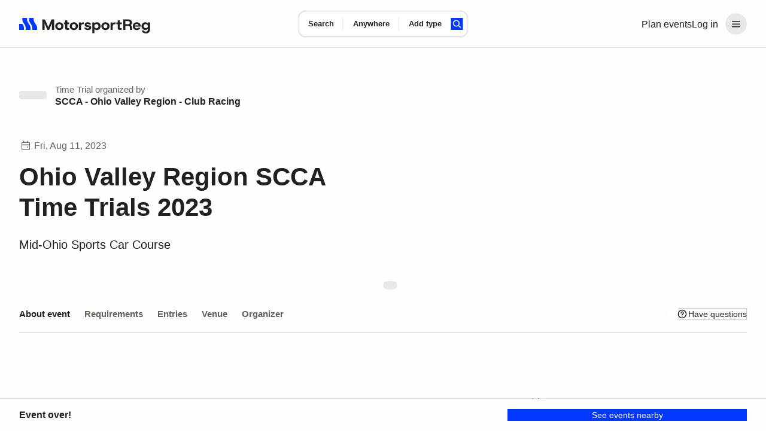

--- FILE ---
content_type: text/html;charset=utf-8
request_url: https://www.motorsportreg.com/events/ohio-valley-scca-time-trials-2023-mid-sports-car-course-club-racing-528396
body_size: 243487
content:
<!DOCTYPE html><html  lang="en"><head><meta charset="utf-8"><meta name="viewport" content="width=device-width, initial-scale=1"><title>Ohio Valley Region SCCA Time Trials 2023</title><link rel="preconnect" href="https://dl.motorsportreg.com"><link rel="preconnect" href="https://us.i.posthog.com"><link rel="preconnect" href="https://us-assets.i.posthog.com"><script src="https://cdn.termsfeedtag.com/plugins/pc/v1/e99ac2c59183421f9037436c2ee8579e/plugin.js" async></script><style>#__page[data-v-3f244f57]{background-color:var(--msr-color-background-page)}#__page[data-v-3f244f57],#__page main[data-v-3f244f57]{display:flex;flex-direction:column}#__page main[data-v-3f244f57]{flex-grow:1}</style><style>@keyframes msr-fade-in-e6d811ca{0%{opacity:0}to{opacity:1}}@keyframes fk-bounce-e6d811ca{0%{transform:scale(1)}30%{transform:scale(.9)}to{transform:scale(1)}}@keyframes fk-btn-bounce-e6d811ca{0%{transform:scale(1)}30%{transform:scale(.98)}to{transform:scale(1)}}@keyframes fk-checkbox-icon-e6d811ca{0%{height:0;transform:translateZ(0) rotate(45deg);width:0}40%{height:0;transform:translateZ(0) rotate(45deg);width:5px}to{height:9px;transform:translate3d(0,-7.5px,0) rotate(45deg);width:5px}}@keyframes fk-rotate-e6d811ca{to{transform:rotate(1turn)}}@keyframes popover-slide-in-e6d811ca{0%{pointer-events:none;top:-4px}to{pointer-events:auto}}@keyframes msrSkeletonSwipe-e6d811ca{0%{transform:translate(-100%)}to{transform:translate(100%)}}@keyframes msrSkeletonPulse-e6d811ca{0%{background:var(--msr-color-gray-4)}50%{background:var(--msr-color-gray-3)}to{background:var(--msr-color-gray-4)}}@keyframes msr-spinner-e6d811ca{to{transform:rotate(1turn)}}.-isSkeleton[data-v-e6d811ca]{cursor:default;opacity:1;pointer-events:none;-webkit-user-select:none;-moz-user-select:none;user-select:none}.-isSkeleton[data-v-e6d811ca]:hover{background-color:transparent}.msr--header-container[data-v-e6d811ca]{position:relative}.msr--header-waypoint[data-v-e6d811ca]{bottom:-10px;height:1px;left:0;opacity:0;pointer-events:none;position:absolute;width:1px}.msr--header-title[data-v-e6d811ca]{animation:init-search-title-fade-in var(--msr-animation-speed-2) ease-in-out;font-size:clamp(var(--msr-font-size-200),3.7vw,var(--msr-font-size-250));font-weight:var(--msr-font-weight-700);letter-spacing:-.07rem;line-height:3rem;margin:var(--msr-space-400) auto var(--msr-space-800);max-width:962px;pointer-events:none;width:100%}@media(min-width:1024px){.msr--header-title[data-v-e6d811ca]{text-align:center}}</style><style>.msr--header-overlay[data-v-e6d811ca]{background-color:var(--msr-color-scrim);inset:0;position:fixed;z-index:20}.overlay-enter-active[data-v-e6d811ca],.overlay-leave-active[data-v-e6d811ca]{transition:opacity var(--msr-animation-speed-2) ease-in-out var(--msr-animation-speed-1)}.overlay-enter-from[data-v-e6d811ca],.overlay-leave-to[data-v-e6d811ca]{opacity:0}.overlay-enter-to[data-v-e6d811ca],.overlay-leave-from[data-v-e6d811ca]{opacity:1}</style><style>@keyframes msr-fade-in{0%{opacity:0}to{opacity:1}}@keyframes fk-bounce{0%{transform:scale(1)}30%{transform:scale(.9)}to{transform:scale(1)}}@keyframes fk-btn-bounce{0%{transform:scale(1)}30%{transform:scale(.98)}to{transform:scale(1)}}@keyframes fk-checkbox-icon{0%{height:0;transform:translateZ(0) rotate(45deg);width:0}40%{height:0;transform:translateZ(0) rotate(45deg);width:5px}to{height:9px;transform:translate3d(0,-7.5px,0) rotate(45deg);width:5px}}@keyframes fk-rotate{to{transform:rotate(1turn)}}@keyframes popover-slide-in{0%{pointer-events:none;top:-4px}to{pointer-events:auto}}@keyframes msrSkeletonSwipe{0%{transform:translate(-100%)}to{transform:translate(100%)}}@keyframes msrSkeletonPulse{0%{background:var(--msr-color-gray-4)}50%{background:var(--msr-color-gray-3)}to{background:var(--msr-color-gray-4)}}@keyframes msr-spinner{to{transform:rotate(1turn)}}.-isSkeleton{cursor:default;opacity:1;pointer-events:none;-webkit-user-select:none;-moz-user-select:none;user-select:none}.-isSkeleton:hover{background-color:transparent}@keyframes header-search-transition{0%{opacity:0}40%{opacity:0}to{opacity:1}}@keyframes init-search-title-fade-in{0%{opacity:0}to{opacity:1}}body.-show-search-modal{overflow:hidden}.msr--header-search{align-items:center;display:flex;flex-direction:column;justify-content:center;pointer-events:auto}.msr--header:not(.-pinned):not(.-full):not(.-pinned-full) .msr--header-title{display:none}.msr--header:not(.-full):not(.-mobile) .msr--header-search{height:0;left:0;position:absolute;right:0;top:40px}.msr--header.-pinned-full:not(.-full) .msr--header-search,.msr--header.-pinned:not(.-full) .msr--header-search{left:0;position:fixed;right:0;top:0;transform:translateY(40px);z-index:100}.msr--header.-pinned .msr--header-wrapper{left:0;position:fixed;top:0;z-index:100}.msr--header.-scrolling .msr--header-title{opacity:0;position:absolute;top:-9999px}.msr--header.-scrolling .msr--calendarSearchModal-body .msr--header-title{opacity:1;position:relative;top:auto}.msr--header.-scrolling:not(.-mobile):not(.-full):not(.-pinned) .msr--header-search{height:0}.msr--header.-fixed .msr--header-wrapper{height:inherit;position:fixed;top:0;z-index:100}.msr--header.-fixed .msr--header-search{align-items:center;background:var(--msr-color-background-page);display:flex;height:80px;justify-content:center;left:0;position:fixed;right:0;top:0;z-index:100}.msr--header.-fixed:not(.-mobile) .msr--header-wrapper{box-shadow:var(--msr-shadow-overlay-large)}.msr--header.-fixed.-full .msr--header-search{height:220px;justify-content:flex-end;inset:80px 0 0;position:fixed}.msr--header.-fixed.-full .msr--header-search .msr--calendarSearch-form{margin-bottom:var(--msr-space-800)}.msr--header.-full:not(.-fixed),.msr--header.-full:not(.-pinned-full) .msr--header-wrapper{border-bottom:1px solid transparent}.msr--header.-mobile:not(.-full):not(.-pinned) .msr--header-search>.msr--container{display:none}.msr--header.-mobile .msr--header-title{line-height:var(--msr-line-height-500);margin:var(--msr-space-400) 0 var(--msr-space-200)}.msr--header.-mobile.-compact.-pinned .msr--header-search,.msr--header.-mobile.-compact:not(.-pinned) .msr--header-search{height:80px;left:0;pointer-events:none;right:0;top:0;transform:translate(0)}.msr--header.-compact.-pinned .msr--header-search{position:fixed}.msr--header.-compact:not(.-pinned) .msr--header-search{position:absolute}.msr--header .-show-search-modal .-scrolling .msr--header-title{opacity:1;position:relative;top:auto}.msr--header.-pinned-full:not(.-fixed):not(.-mobile){height:var(--msr-desktop-header-height)}.msr--header.-fixed.-pinned-full:not(.-mobile)+.msr--main{padding-top:var(--msr-desktop-header-height)}.msr--header.-fixed:not(.-pinned-full):not(.-mobile)+.msr--main{padding-top:80px}.msr--header.-mobile:not(.-compact),.msr--header.-pinned-full.-mobile:not(.-fixed){height:var(--msr-mobile-header-height)}.-show-search-modal .msr--header.-mobile{height:auto}.msr--header.-pinned-full.-mobile:not(.-fixed):not(.-compact) .msr--header-search,.msr--header.-pinned-full:not(.-mobile):not(.-fixed):not(.-compact) .msr--header-search{padding-top:80px}.msr--header.-has-searched+.msr--main>.msr--mainContent .msr--searchResults{padding-top:12px}</style><style>@keyframes msr-fade-in-87addc12{0%{opacity:0}to{opacity:1}}@keyframes fk-bounce-87addc12{0%{transform:scale(1)}30%{transform:scale(.9)}to{transform:scale(1)}}@keyframes fk-btn-bounce-87addc12{0%{transform:scale(1)}30%{transform:scale(.98)}to{transform:scale(1)}}@keyframes fk-checkbox-icon-87addc12{0%{height:0;transform:translateZ(0) rotate(45deg);width:0}40%{height:0;transform:translateZ(0) rotate(45deg);width:5px}to{height:9px;transform:translate3d(0,-7.5px,0) rotate(45deg);width:5px}}@keyframes fk-rotate-87addc12{to{transform:rotate(1turn)}}@keyframes popover-slide-in-87addc12{0%{pointer-events:none;top:-4px}to{pointer-events:auto}}@keyframes msrSkeletonSwipe-87addc12{0%{transform:translate(-100%)}to{transform:translate(100%)}}@keyframes msrSkeletonPulse-87addc12{0%{background:var(--msr-color-gray-4)}50%{background:var(--msr-color-gray-3)}to{background:var(--msr-color-gray-4)}}@keyframes msr-spinner-87addc12{to{transform:rotate(1turn)}}.-isSkeleton[data-v-87addc12]{cursor:default;opacity:1;pointer-events:none;-webkit-user-select:none;-moz-user-select:none;user-select:none}.-isSkeleton[data-v-87addc12]:hover{background-color:transparent}.msr--header[data-v-87addc12]{flex-shrink:0;width:100%}.msr--header-wrapper[data-v-87addc12]{background-color:var(--msr-color-background-page);border-bottom:var(--msr-separator);height:80px;width:100%}.msr--header-container[data-v-87addc12]{align-items:center;display:flex;flex-direction:row;gap:var(--msr-space-200);height:80px;justify-content:space-between}.msr--header-logo[data-v-87addc12]{height:40px;z-index:1}.msr--header-linksBar[data-v-87addc12],.msr--header-logo[data-v-87addc12]{align-items:center;display:flex;justify-content:center}.msr--header-linksBar[data-v-87addc12]{flex-direction:row;gap:0}.msr--header-link[data-v-87addc12]{display:none}@media(min-width:1024px){.msr--header-link[data-v-87addc12]{display:block}}.msr--header-accountButton[data-v-87addc12]{display:flex}.msr--header-accountButton[disabled=true][data-v-87addc12],.msr--header-accountButton[disabled][data-v-87addc12]{color:var(--msr-color-text-disabled)!important;opacity:1!important;fill:var(--msr-color-icon-disabled)!important;background-color:var(--msr-color-background-disabled)!important;box-shadow:none!important;cursor:default!important}.msr--header-accountButton[disabled=true][data-v-87addc12]:is(.-btn-text .formkit-input),.msr--header-accountButton[disabled][data-v-87addc12]:is(.-btn-text .formkit-input){background-color:transparent!important}.msr--header-accountButton[disabled=true][data-v-87addc12]:is(.-btn-ghost-brand .formkit-input),.msr--header-accountButton[disabled][data-v-87addc12]:is(.-btn-ghost-brand .formkit-input){background-color:transparent!important}.msr--header-accountButton[data-v-87addc12]{-webkit-appearance:none;-moz-appearance:none;appearance:none;border:0 solid transparent;cursor:pointer;outline:none;position:relative;transition:background-color .2s,color .1s,background-position .3s var(--fk-element-transition),box-shadow .2s var(--fk-element-transition);-webkit-user-select:none;-moz-user-select:none;user-select:none}.msr--header-accountButton .-hideVisually[data-v-87addc12]{display:block;height:0;line-height:0;overflow:hidden;visibility:hidden}.msr--header-accountButton .-absolute[data-v-87addc12]{position:absolute}.msr--header-accountButton[data-v-87addc12]{background-color:var(--msr-color-background-tertiary);color:var(--msr-color-text);white-space:nowrap}.msr--header-accountButton[data-v-87addc12]:hover{background-color:var(--msr-color-background-tertiary-hover)}.msr--header-accountButton[data-v-87addc12]:active{background-color:var(--msr-color-background-tertiary-active)}.msr--header-accountButton[data-v-87addc12]:focus-visible{box-shadow:var(--msr-focus)}.msr--header-accountButton[data-v-87addc12]{border-radius:var(--msr-border-radius-600);margin-left:var(--msr-space-300)}@media(min-width:1024px){.msr--header-accountButton.-loggedIn[data-v-87addc12]{padding:var(--msr-space-100)}}.msr--header-accountButton-icon[data-v-87addc12]{align-items:center;display:flex;flex-direction:row;gap:0;height:36px!important;justify-content:center;width:36px!important}.-loggedIn .msr--header-accountButton-icon[data-v-87addc12]{display:none}@media(min-width:1024px){.-loggedIn .msr--header-accountButton-icon[data-v-87addc12],.msr--header-accountButton-icon[data-v-87addc12]{display:flex}}</style><style>@keyframes msr-fade-in-ba89fd7b{0%{opacity:0}to{opacity:1}}@keyframes fk-bounce-ba89fd7b{0%{transform:scale(1)}30%{transform:scale(.9)}to{transform:scale(1)}}@keyframes fk-btn-bounce-ba89fd7b{0%{transform:scale(1)}30%{transform:scale(.98)}to{transform:scale(1)}}@keyframes fk-checkbox-icon-ba89fd7b{0%{height:0;transform:translateZ(0) rotate(45deg);width:0}40%{height:0;transform:translateZ(0) rotate(45deg);width:5px}to{height:9px;transform:translate3d(0,-7.5px,0) rotate(45deg);width:5px}}@keyframes fk-rotate-ba89fd7b{to{transform:rotate(1turn)}}@keyframes popover-slide-in-ba89fd7b{0%{pointer-events:none;top:-4px}to{pointer-events:auto}}@keyframes msrSkeletonSwipe-ba89fd7b{0%{transform:translate(-100%)}to{transform:translate(100%)}}@keyframes msrSkeletonPulse-ba89fd7b{0%{background:var(--msr-color-gray-4)}50%{background:var(--msr-color-gray-3)}to{background:var(--msr-color-gray-4)}}@keyframes msr-spinner-ba89fd7b{to{transform:rotate(1turn)}}.-isSkeleton[data-v-ba89fd7b]{cursor:default;opacity:1;pointer-events:none;-webkit-user-select:none;-moz-user-select:none;user-select:none}.-isSkeleton[data-v-ba89fd7b]:hover{background-color:transparent}.msr--container[data-v-ba89fd7b]{margin:0 auto;padding-left:var(--msr-space-600);padding-right:var(--msr-space-600);transition:padding var(--msr-animation-speed-3) ease;width:100%}@media(min-width:768px){.msr--container[data-v-ba89fd7b]{padding-left:var(--msr-space-800);padding-right:var(--msr-space-800)}}@media(min-width:1024px){.msr--container[data-v-ba89fd7b]{padding-left:var(--msr-space-800);padding-right:var(--msr-space-800)}}.msr--container.-large[data-v-ba89fd7b]{max-width:1600px}.msr--container.-xlarge[data-v-ba89fd7b]{max-width:1728px}</style><style>@keyframes msr-fade-in-b74bab50{0%{opacity:0}to{opacity:1}}@keyframes fk-bounce-b74bab50{0%{transform:scale(1)}30%{transform:scale(.9)}to{transform:scale(1)}}@keyframes fk-btn-bounce-b74bab50{0%{transform:scale(1)}30%{transform:scale(.98)}to{transform:scale(1)}}@keyframes fk-checkbox-icon-b74bab50{0%{height:0;transform:translateZ(0) rotate(45deg);width:0}40%{height:0;transform:translateZ(0) rotate(45deg);width:5px}to{height:9px;transform:translate3d(0,-7.5px,0) rotate(45deg);width:5px}}@keyframes fk-rotate-b74bab50{to{transform:rotate(1turn)}}@keyframes popover-slide-in-b74bab50{0%{pointer-events:none;top:-4px}to{pointer-events:auto}}@keyframes msrSkeletonSwipe-b74bab50{0%{transform:translate(-100%)}to{transform:translate(100%)}}@keyframes msrSkeletonPulse-b74bab50{0%{background:var(--msr-color-gray-4)}50%{background:var(--msr-color-gray-3)}to{background:var(--msr-color-gray-4)}}@keyframes msr-spinner-b74bab50{to{transform:rotate(1turn)}}.-isSkeleton[data-v-b74bab50]{cursor:default;opacity:1;pointer-events:none;-webkit-user-select:none;-moz-user-select:none;user-select:none}.-isSkeleton[data-v-b74bab50]:hover{background-color:transparent}.-adaptive .msr--logoIcon[data-v-b74bab50],.-icon .msr--logoIcon[data-v-b74bab50]{display:flex}.-adaptive .msr--logoText[data-v-b74bab50],.-full .msr--logoIcon[data-v-b74bab50],.-icon .msr--logoText[data-v-b74bab50]{display:none}.-full .msr--logoText[data-v-b74bab50]{display:flex}@media(min-width:1024px){.-adaptive .msr--logoIcon[data-v-b74bab50]{display:none}.-adaptive .msr--logoText[data-v-b74bab50]{display:flex}}</style><style>@keyframes msr-fade-in-44224390{0%{opacity:0}to{opacity:1}}@keyframes fk-bounce-44224390{0%{transform:scale(1)}30%{transform:scale(.9)}to{transform:scale(1)}}@keyframes fk-btn-bounce-44224390{0%{transform:scale(1)}30%{transform:scale(.98)}to{transform:scale(1)}}@keyframes fk-checkbox-icon-44224390{0%{height:0;transform:translateZ(0) rotate(45deg);width:0}40%{height:0;transform:translateZ(0) rotate(45deg);width:5px}to{height:9px;transform:translate3d(0,-7.5px,0) rotate(45deg);width:5px}}@keyframes fk-rotate-44224390{to{transform:rotate(1turn)}}@keyframes popover-slide-in-44224390{0%{pointer-events:none;top:-4px}to{pointer-events:auto}}@keyframes msrSkeletonSwipe-44224390{0%{transform:translate(-100%)}to{transform:translate(100%)}}@keyframes msrSkeletonPulse-44224390{0%{background:var(--msr-color-gray-4)}50%{background:var(--msr-color-gray-3)}to{background:var(--msr-color-gray-4)}}@keyframes msr-spinner-44224390{to{transform:rotate(1turn)}}.-isSkeleton[data-v-44224390]{cursor:default;opacity:1;pointer-events:none;-webkit-user-select:none;-moz-user-select:none;user-select:none}.-isSkeleton[data-v-44224390]:hover{background-color:transparent}.msr--menuHeader[data-v-44224390]{display:none}.msr--menuHeader-container[data-v-44224390]{align-items:center;display:flex;flex:0 1 100%;justify-content:space-between;padding:0 var(--msr-space-600)}@media(max-width:767px){.msr--menuHeader[data-v-44224390]{display:flex}}.msr--menuContent[data-v-44224390]{margin:0;padding:var(--msr-space-200) 0}.msr--menuItem[data-v-44224390]{display:flex;flex-direction:column;gap:var(--msr-space-200);list-style:none;padding:0 var(--msr-space-200)}.msr--menuItemDivider[data-v-44224390]{height:14px;overflow:hidden;position:relative}.msr--menuItemDivider[data-v-44224390]:after{background-color:var(--msr-color-border-subtle);content:"";display:block;height:1px;left:0;position:absolute;top:50%;width:100%}.msr--menuLink[data-v-44224390]{align-items:center;display:flex;flex-shrink:0;gap:var(--msr-space-50);justify-content:center}.msr--menuLink .formkit-prefix-icon[data-v-44224390],.msr--menuLink .formkit-suffix-icon[data-v-44224390]{flex-shrink:0;margin-left:0;margin-right:0}.msr--menuLink[disabled=true][data-v-44224390],.msr--menuLink[disabled][data-v-44224390]{color:var(--msr-color-text-disabled)!important;opacity:1!important;fill:var(--msr-color-icon-disabled)!important;background-color:var(--msr-color-background-disabled)!important;box-shadow:none!important;cursor:default!important}.msr--menuLink[disabled=true][data-v-44224390]:is(.-btn-text .formkit-input),.msr--menuLink[disabled][data-v-44224390]:is(.-btn-text .formkit-input){background-color:transparent!important}.msr--menuLink[disabled=true][data-v-44224390]:is(.-btn-ghost-brand .formkit-input),.msr--menuLink[disabled][data-v-44224390]:is(.-btn-ghost-brand .formkit-input){background-color:transparent!important}.msr--menuLink[data-v-44224390]{-webkit-appearance:none;-moz-appearance:none;appearance:none;border:0 solid transparent;cursor:pointer;outline:none;position:relative;transition:background-color .2s,color .1s,background-position .3s var(--fk-element-transition),box-shadow .2s var(--fk-element-transition);-webkit-user-select:none;-moz-user-select:none;user-select:none}.msr--menuLink .-hideVisually[data-v-44224390]{display:block;height:0;line-height:0;overflow:hidden;visibility:hidden}.msr--menuLink .-absolute[data-v-44224390]{position:absolute}.msr--menuLink[data-v-44224390]{background-color:var(--msr-color-background);box-shadow:var(--msr-shadow-raised);color:var(--msr-color-text)}.msr--menuLink[data-v-44224390]:hover{background-color:var(--msr-color-background-hover)}.msr--menuLink[data-v-44224390]:active{background-color:var(--msr-color-gray-3);box-shadow:0 0 0 1px var(--msr-color-gray-7)}.msr--menuLink[data-v-44224390]:focus-visible{box-shadow:var(--msr-shadow-raised-focus)}.msr--menuLink[data-v-44224390]{border-radius:var(--msr-border-radius-300);font:var(--msr-text-option);gap:var(--msr-space-100);justify-content:flex-start;padding:var(--msr-space-200) var(--msr-space-300);width:100%}.msr--menuLink[data-v-44224390],.msr--menuLink[data-v-44224390]:active{box-shadow:none}.msr--menuLink[data-v-44224390]:focus-visible{box-shadow:var(--msr-focus);z-index:1}.msr--menuLink .msr--icon[data-v-44224390]{margin:0}</style><style>@keyframes msr-fade-in{0%{opacity:0}to{opacity:1}}@keyframes fk-bounce{0%{transform:scale(1)}30%{transform:scale(.9)}to{transform:scale(1)}}@keyframes fk-btn-bounce{0%{transform:scale(1)}30%{transform:scale(.98)}to{transform:scale(1)}}@keyframes fk-checkbox-icon{0%{height:0;transform:translateZ(0) rotate(45deg);width:0}40%{height:0;transform:translateZ(0) rotate(45deg);width:5px}to{height:9px;transform:translate3d(0,-7.5px,0) rotate(45deg);width:5px}}@keyframes fk-rotate{to{transform:rotate(1turn)}}@keyframes popover-slide-in{0%{pointer-events:none;top:-4px}to{pointer-events:auto}}@keyframes msrSkeletonSwipe{0%{transform:translate(-100%)}to{transform:translate(100%)}}@keyframes msrSkeletonPulse{0%{background:var(--msr-color-gray-4)}50%{background:var(--msr-color-gray-3)}to{background:var(--msr-color-gray-4)}}@keyframes msr-spinner{to{transform:rotate(1turn)}}.-isSkeleton{cursor:default;opacity:1;pointer-events:none;-webkit-user-select:none;-moz-user-select:none;user-select:none}.-isSkeleton:hover{background-color:transparent}div.-tooltip{cursor:pointer}div.-tooltip .icon{fill:var(--msr-color-gray-9)}[disabled] div.-tooltip{cursor:not-allowed}.v-popper__arrow-container,.v-popper__arrow-inner{display:none!important}.v-popper__popper--skip-transition{transition:none!important}.v-popper--theme-tooltip.v-popper__popper--shown{animation:popover-slide-in .15s ease-in}.v-popper--theme-tooltip .v-popper__inner{background-color:var(--msr-color-background);border:none;border-radius:var(--msr-border-radius-400);box-shadow:var(--msr-shadow-overlay-small);font-size:var(--msr-font-size-80);font-weight:var(--msr-font-weight-conversational);line-height:var(--msr-line-height-loose);max-width:300px;padding:var(--msr-space-400)}.v-popper--theme-flush .v-popper__popper--shown{animation:popover-slide-in .15s ease-in}.v-popper--theme-flush .v-popper__inner{background-color:var(--msr-color-background);border:none;border-radius:var(--msr-border-radius-400);box-shadow:var(--msr-shadow-overlay-small);font-size:var(--msr-font-size-80);font-weight:var(--msr-font-weight-conversational);line-height:var(--msr-line-height-loose);max-width:300px;overflow:hidden;width:100vw}@media(max-width:767px){.v-popper--theme-menu.v-popper__popper{border-radius:0;left:0;position:fixed!important;top:0;transform:translateZ(0)!important;z-index:1000}.v-popper--theme-menu .v-popper__inner{border-radius:0;border-width:0;box-shadow:none;max-width:100vw;min-height:100vh;min-width:100vw}.v-popper--theme-menu.v-popper__popper{height:100vh;width:100vw}}@media(min-width:768px){.v-popper--theme-menu.v-popper__popper--shown{animation:popover-slide-in .15s ease-in}.v-popper--theme-menu .v-popper__inner{background-color:var(--msr-color-background);border:none;border-radius:var(--msr-border-radius-500);box-shadow:var(--msr-shadow-overlay-small);max-width:240px;width:240px}}.-input-where .v-popper--theme-forms{left:-25px}.v-popper--theme-forms.v-popper__popper--shown{animation:popover-slide-in .15s ease-in}.v-popper--theme-forms .v-popper__inner{background-color:var(--msr-color-background);border:none;border-radius:var(--msr-border-radius-500);box-shadow:var(--msr-shadow-overlay-small);outline:1px solid var(--msr-color-border-primary)}.v-popper--theme-places-basic{width:100%}.v-popper--theme-places-basic.v-popper__popper--shown{animation:popover-slide-in .15s ease-in}.v-popper--theme-places-basic .v-popper__inner{border:none;border-radius:0;box-shadow:none}</style><style>.msr--icon[data-v-870f43bd]{display:flex;margin:auto;max-height:100%;max-width:100%}.msr--icon.-small[data-v-870f43bd]{height:12px;width:12px}.msr--icon.-medium[data-v-870f43bd]{height:20px;width:20px}.msr--icon.-large[data-v-870f43bd]{height:24px;width:24px}.msr--icon.-is-empty[data-v-870f43bd]{-webkit-user-select:none;-moz-user-select:none;user-select:none}</style><style>@keyframes msr-fade-in-25e0ff4f{0%{opacity:0}to{opacity:1}}@keyframes fk-bounce-25e0ff4f{0%{transform:scale(1)}30%{transform:scale(.9)}to{transform:scale(1)}}@keyframes fk-btn-bounce-25e0ff4f{0%{transform:scale(1)}30%{transform:scale(.98)}to{transform:scale(1)}}@keyframes fk-checkbox-icon-25e0ff4f{0%{height:0;transform:translateZ(0) rotate(45deg);width:0}40%{height:0;transform:translateZ(0) rotate(45deg);width:5px}to{height:9px;transform:translate3d(0,-7.5px,0) rotate(45deg);width:5px}}@keyframes fk-rotate-25e0ff4f{to{transform:rotate(1turn)}}@keyframes popover-slide-in-25e0ff4f{0%{pointer-events:none;top:-4px}to{pointer-events:auto}}@keyframes msrSkeletonSwipe-25e0ff4f{0%{transform:translate(-100%)}to{transform:translate(100%)}}@keyframes msrSkeletonPulse-25e0ff4f{0%{background:var(--msr-color-gray-4)}50%{background:var(--msr-color-gray-3)}to{background:var(--msr-color-gray-4)}}@keyframes msr-spinner-25e0ff4f{to{transform:rotate(1turn)}}.-isSkeleton[data-v-25e0ff4f]{cursor:default;opacity:1;pointer-events:none;-webkit-user-select:none;-moz-user-select:none;user-select:none}.-isSkeleton[data-v-25e0ff4f]:hover{background-color:transparent}.msr--calendarSearch-form[data-v-25e0ff4f]{align-items:center;animation:header-search-transition var(--msr-animation-speed-3) ease-in-out;background-color:var(--msr-color-background);border-radius:var(--msr-border-radius-500);box-shadow:var(--msr-shadow-raised);display:flex;flex-direction:row;gap:0;gap:var(--msr-space-200);height:74px;justify-content:center;margin:0 auto;max-width:962px;transition:box-shadow var(--msr-animation-speed-3) ease-out,background-color var(--msr-animation-speed-2) ease-out;width:90%}.msr--calendarSearch-button[data-v-25e0ff4f]{margin-right:var(--msr-space-400)}.msr--calendarSearch-inputs[data-v-25e0ff4f]{align-items:center;display:flex;flex:1;flex-direction:row;gap:0;height:100%;justify-content:flex-start;min-width:0;transition:opacity var(--msr-animation-speed-3) ease-in-out}.-compact .msr--calendarSearch-form[data-v-25e0ff4f]{animation:header-search-transition .3s ease-out;border-radius:var(--msr-border-radius-400);gap:0;height:44px;left:50%;max-width:470px;pointer-events:auto;position:absolute;transform:translate(-50%,-50%);transition:box-shadow var(--msr-animation-speed-2) ease-in,background-color var(--msr-animation-speed-2) ease-in;width:auto}.-compact .msr--calendarSearch-button[data-v-25e0ff4f]{margin-right:var(--msr-space-200)}.-compact .-input-distance.-hidden[data-v-25e0ff4f]{display:none}.-full .-focused .msr--calendarSearch-form[data-v-25e0ff4f]{background-color:var(--msr-color-background-disabled);box-shadow:none}.-full .-focused .msr--calendarSearch-input.-active .msr--calendarSearch-inputWrapper[data-v-25e0ff4f]:after{left:0}.-pinned:not(.-pinned-full):not(.-fixed) .msr--calendarSearch-form[data-v-25e0ff4f],.-scrolling:not(.-fixed) .msr--calendarSearch-form[data-v-25e0ff4f]{animation:header-search-transition .3s ease-out;gap:0;height:44px;left:50%;max-width:470px;pointer-events:auto;position:absolute;top:50%;transform:translate(-50%,-50%);transition:box-shadow var(--msr-animation-speed-2) ease-in,background-color var(--msr-animation-speed-2) ease-in;width:auto}.-pinned:not(.-pinned-full):not(.-fixed) .msr--calendarSearch-form[data-v-25e0ff4f]:hover,.-scrolling:not(.-fixed) .msr--calendarSearch-form[data-v-25e0ff4f]:hover{box-shadow:var(--msr-shadow-raised-hover)}.-pinned:not(.-pinned-full):not(.-fixed) .msr--calendarSearch-inputs[data-v-25e0ff4f],.-scrolling:not(.-fixed) .msr--calendarSearch-inputs[data-v-25e0ff4f]{height:100%;min-width:0;width:100%}.-pinned:not(.-pinned-full):not(.-fixed) .-input-distance.-hidden[data-v-25e0ff4f],.-scrolling:not(.-fixed) .-input-distance.-hidden[data-v-25e0ff4f]{display:none}</style><style>.-input-where .v-popper__wrapper{margin-top:18px}</style><style>@keyframes msr-fade-in-5572e318{0%{opacity:0}to{opacity:1}}@keyframes fk-bounce-5572e318{0%{transform:scale(1)}30%{transform:scale(.9)}to{transform:scale(1)}}@keyframes fk-btn-bounce-5572e318{0%{transform:scale(1)}30%{transform:scale(.98)}to{transform:scale(1)}}@keyframes fk-checkbox-icon-5572e318{0%{height:0;transform:translateZ(0) rotate(45deg);width:0}40%{height:0;transform:translateZ(0) rotate(45deg);width:5px}to{height:9px;transform:translate3d(0,-7.5px,0) rotate(45deg);width:5px}}@keyframes fk-rotate-5572e318{to{transform:rotate(1turn)}}@keyframes popover-slide-in-5572e318{0%{pointer-events:none;top:-4px}to{pointer-events:auto}}@keyframes msrSkeletonSwipe-5572e318{0%{transform:translate(-100%)}to{transform:translate(100%)}}@keyframes msrSkeletonPulse-5572e318{0%{background:var(--msr-color-gray-4)}50%{background:var(--msr-color-gray-3)}to{background:var(--msr-color-gray-4)}}@keyframes msr-spinner-5572e318{to{transform:rotate(1turn)}}.-isSkeleton[data-v-5572e318]{cursor:default;opacity:1;pointer-events:none;-webkit-user-select:none;-moz-user-select:none;user-select:none}.-isSkeleton[data-v-5572e318]:hover{background-color:transparent}.msr--calendarSearch-input[data-v-5572e318]{align-items:normal;display:flex;flex-direction:column;gap:0;height:100%;justify-content:normal;min-width:0;position:relative}.msr--calendarSearch-input[data-v-5572e318]:not(:first-child):after{background-color:var(--msr-color-border-subtle);content:"";display:block;height:50%;left:-1px;position:absolute;top:50%;transform:translateY(-50%);width:1px}.msr--calendarSearch-inputWrapper[data-v-5572e318]{align-items:normal;display:flex;flex:1;flex-direction:column;gap:var(--msr-space-100);justify-content:center;position:relative}.msr--calendarSearch-inputWrapper[data-v-5572e318]:after{border-radius:var(--msr-border-radius-500);content:"";display:block;inset:1px -1px;opacity:0;position:absolute;z-index:0}.msr--calendarSearch-inputWrapper[data-v-5572e318]:hover:after{background-color:transparent}.msr--calendarSearch-inputLabel[data-v-5572e318]{color:var(--msr-color-text);font:var(--msr-text-label);position:relative;z-index:1}.msr--calendarSearch-InputField[data-v-5572e318]{cursor:inherit}.msr--calendarSearch-InputField[data-v-5572e318]:focus{cursor:text}.msr--calendarSearch-InputField[data-v-5572e318]:-webkit-autofill,.msr--calendarSearch-InputField[data-v-5572e318]:-webkit-autofill:active,.msr--calendarSearch-InputField[data-v-5572e318]:-webkit-autofill:focus,.msr--calendarSearch-InputField[data-v-5572e318]:-webkit-autofill:hover{-webkit-background-clip:text;-webkit-text-fill-color:var(--msr-color-text);box-shadow:inset 0 0 var(--msr-space-500) var(--msr-space-500) transparent;-webkit-transition:background-color 5000s ease-in-out 0s;transition:background-color 5000s ease-in-out 0s}.msr--calendarSearch-inputButton[data-v-5572e318]{align-items:center;display:flex;flex-direction:row;gap:var(--msr-space-50);justify-content:normal;min-height:20px;text-align:left;white-space:nowrap}.msr--calendarSearch-inputButton .msr--calendarSearch-inputButton-inner[data-v-5572e318]{overflow:hidden;text-overflow:ellipsis;white-space:nowrap}.msr--calendarSearch-InputField[data-v-5572e318],.msr--calendarSearch-inputButton[data-v-5572e318]{background:transparent;border:none;color:var(--msr-color-text);cursor:inherit;font:var(--msr-text-input);outline:none;padding:0;transition:color var(--msr-animation-speed-1) ease}.msr--calendarSearch-InputField[data-v-5572e318],.msr--calendarSearch-inputButton[data-v-5572e318]{color:var(--msr-color-text-nonessential)}.msr--calendarSearch-InputField[data-v-5572e318]::-moz-placeholder,.msr--calendarSearch-inputButton[data-v-5572e318]::-moz-placeholder{color:var(--msr-color-text-nonessential)}.msr--calendarSearch-InputField[data-v-5572e318]::placeholder,.msr--calendarSearch-inputButton[data-v-5572e318]::placeholder{color:var(--msr-color-text-nonessential)}.msr--calendarSearch-InputField[data-v-5572e318]:focus-within::-moz-placeholder,.msr--calendarSearch-inputButton[data-v-5572e318]:focus-within::-moz-placeholder{color:var(--msr-color-text-focus)}.msr--calendarSearch-InputField[data-v-5572e318]:focus-within::placeholder,.msr--calendarSearch-inputButton[data-v-5572e318]:focus-within::placeholder{color:var(--msr-color-text-focus)}.msr--calendarSearch-inputLabel-inner[data-v-5572e318]{white-space:nowrap}.msr--calendarSearch-closeButton[data-v-5572e318]{opacity:0;pointer-events:none;position:absolute;right:0;top:50%;transform:translate(-8px,-50%);transition:opacity var(--msr-animation-speed-2) ease;visibility:hidden;z-index:1}.msr--calendarSearch-closeButton[data-v-5572e318] .msr--btn[data-family=button] .formkit-input{box-shadow:none!important}.msr--calendarSearch-closeButton[data-v-5572e318] .msr--btn[data-family=button] .formkit-input:focus-visible:after{border-radius:var(--msr-border-radius-200);box-shadow:var(--msr-shadow-raised-focus)}.v-popper-distance-dropdown-content[data-v-5572e318],.v-popper-type-dropdown-content[data-v-5572e318]{width:100vw}.v-popper-distance-dropdown-content[data-v-5572e318]{max-width:305px}.v-popper-type-dropdown-content[data-v-5572e318]{max-width:549px}.v-popper-content[data-v-5572e318]{padding:var(--msr-space-600)}.v-popper-type-footer[data-v-5572e318]{margin-top:calc(var(--msr-space-600)*-1);padding:var(--msr-space-150) var(--msr-space-600) var(--msr-space-300)}.-full .msr--calendarSearch-inputLabel[data-v-5572e318],.-pinned-full:not(.-scrolling) .msr--calendarSearch-inputLabel[data-v-5572e318]{align-items:normal;cursor:pointer;display:flex;flex-direction:column;gap:var(--msr-space-50);justify-content:flex-start;padding:var(--msr-space-400) var(--msr-space-1000) var(--msr-space-400) var(--msr-space-600)}.-full .msr--calendarSearch-input[data-v-5572e318],.-pinned-full:not(.-scrolling) .msr--calendarSearch-input[data-v-5572e318]{min-height:76px}.-full .msr--calendarSearch-input.-active .msr--calendarSearch-inputWrapper[data-v-5572e318],.-pinned-full:not(.-scrolling) .msr--calendarSearch-input.-active .msr--calendarSearch-inputWrapper[data-v-5572e318]{z-index:2}.-full .msr--calendarSearch-input.-active .msr--calendarSearch-inputWrapper[data-v-5572e318]:after,.-pinned-full:not(.-scrolling) .msr--calendarSearch-input.-active .msr--calendarSearch-inputWrapper[data-v-5572e318]:after{animation:msr-fade-in-5572e318 var(--msr-animation-speed-3) ease-out forwards;background-color:var(--msr-color-background);box-shadow:var(--msr-shadow-overlay-small);opacity:0;transition:box-shadow var(--msr-animation-speed-2) ease-out}.-full .msr--calendarSearch-input.-active.-has-input-value .msr--calendarSearch-closeButton[data-v-5572e318],.-pinned-full:not(.-scrolling) .msr--calendarSearch-input.-active.-has-input-value .msr--calendarSearch-closeButton[data-v-5572e318]{opacity:1;pointer-events:auto;visibility:visible}.-full .msr--calendarSearch-input.-active.msr--calendarSearch-input+.msr--calendarSearch-input[data-v-5572e318]:after,.-full .msr--calendarSearch-input.-active.msr--calendarSearch-input[data-v-5572e318]:after,.-pinned-full:not(.-scrolling) .msr--calendarSearch-input.-active.msr--calendarSearch-input+.msr--calendarSearch-input[data-v-5572e318]:after,.-pinned-full:not(.-scrolling) .msr--calendarSearch-input.-active.msr--calendarSearch-input[data-v-5572e318]:after{background-color:transparent}.-full .msr--calendarSearch-input.-active .msr--calendarSearch-inputLabel[data-v-5572e318],.-pinned-full:not(.-scrolling) .msr--calendarSearch-input.-active .msr--calendarSearch-inputLabel[data-v-5572e318]{cursor:default}.-full .-input-search[data-v-5572e318],.-pinned-full:not(.-scrolling) .-input-search[data-v-5572e318]{flex:1 1 auto}.-full .-input-search .msr--calendarSearch-InputField[data-v-5572e318],.-pinned-full:not(.-scrolling) .-input-search .msr--calendarSearch-InputField[data-v-5572e318]{overflow:hidden;text-overflow:ellipsis;white-space:nowrap}.-full .-input-where[data-v-5572e318],.-pinned-full:not(.-scrolling) .-input-where[data-v-5572e318]{width:200px}.-full .-input-where input[data-v-5572e318],.-pinned-full:not(.-scrolling) .-input-where input[data-v-5572e318]{margin-left:-24px;max-width:166px;padding-left:24px;width:100vw}.-full .-input-distance[data-v-5572e318],.-pinned-full:not(.-scrolling) .-input-distance[data-v-5572e318]{width:120px}.-full .-input-distance .msr--calendarSearch-inputButton[data-v-5572e318],.-pinned-full:not(.-scrolling) .-input-distance .msr--calendarSearch-inputButton[data-v-5572e318]{padding:0}.-full .-input-type[data-v-5572e318],.-pinned-full:not(.-scrolling) .-input-type[data-v-5572e318]{width:200px}.-full .-input-type .msr--calendarSearch-inputButton[data-v-5572e318],.-pinned-full:not(.-scrolling) .-input-type .msr--calendarSearch-inputButton[data-v-5572e318]{padding:0}.-full .msr--calendarSearch-input:hover+.msr--calendarSearch-input[data-v-5572e318]:after,.-full .msr--calendarSearch-input[data-v-5572e318]:hover:after,.-pinned-full:not(.-scrolling) .msr--calendarSearch-input:hover+.msr--calendarSearch-input[data-v-5572e318]:after,.-pinned-full:not(.-scrolling) .msr--calendarSearch-input[data-v-5572e318]:hover:after{background-color:transparent}.-full .-has-input-value .msr--calendarSearch-InputField[data-v-5572e318],.-full .-has-input-value .msr--calendarSearch-inputButton[data-v-5572e318],.-pinned-full:not(.-scrolling) .-has-input-value .msr--calendarSearch-InputField[data-v-5572e318],.-pinned-full:not(.-scrolling) .-has-input-value .msr--calendarSearch-inputButton[data-v-5572e318]{color:var(--msr-color-text);font:var(--msr-text-input-accent)}.-full .msr--calendarSearch-input:not(.-active) .msr--calendarSearch-inputWrapper[data-v-5572e318]:active:after,.-full .msr--calendarSearch-input:not(.-active) .msr--calendarSearch-inputWrapper[data-v-5572e318]:hover:after,.-pinned-full:not(.-scrolling) .msr--calendarSearch-input:not(.-active) .msr--calendarSearch-inputWrapper[data-v-5572e318]:active:after,.-pinned-full:not(.-scrolling) .msr--calendarSearch-input:not(.-active) .msr--calendarSearch-inputWrapper[data-v-5572e318]:hover:after{background-color:var(--msr-color-gray-a2);box-shadow:none;opacity:1;transition:background-color var(--msr-animation-speed-2) ease-out}.msr--calendarSearch-inputWrapper .-compact[data-v-5572e318]{cursor:pointer}.-compact.-has-distance-value .-input-where .msr--calendarSearch-inputLabel[data-v-5572e318]{padding-right:var(--msr-space-150)}.-compact.-has-distance-value .-input-distance .msr--calendarSearch-inputLabel[data-v-5572e318]{padding-left:var(--msr-space-150)}.-compact.msr--calendarSearch-inputLabel[data-v-5572e318]{align-items:center;display:flex;flex:0 0 auto;flex-direction:row;gap:0;height:100%;justify-content:"";padding:0 var(--msr-space-400)}.-compact .-input-search[data-v-5572e318]{max-width:150px}.-compact .-input-where[data-v-5572e318]{max-width:100px}.-compact .-input-distance[data-v-5572e318]{flex-shrink:0}.-compact .-has-input-value .msr--calendarSearch-inputLabel-inner[data-v-5572e318]:not(.-input-distance .msr--calendarSearch-inputLabel-inner){overflow:hidden;text-overflow:ellipsis;white-space:nowrap}.-compact .msr--calendarSearch-input.-input-distance[data-v-5572e318]:after{background-color:var(--msr-color-icon-nonessential);border-radius:50%;display:block;height:2px;left:0;transform:translate(-50%);width:2px}</style><style>.preloader{align-items:center;box-sizing:border-box;display:flex;height:34px;justify-content:center;overflow:hidden;position:relative;width:34px;z-index:1}.preloader__content{animation:spin .7s linear infinite;border:2px solid #dee0e2;border-left-color:#090a0b;border-radius:50%;height:32px;transform:translateZ(0);width:32px}.preloader_center{margin-left:auto;margin-right:auto}@keyframes spin{0%{transform:rotate(0)}to{transform:rotate(1turn)}}.hs-support__article h1,.hs-support__article h2,.hs-support__article h3,.hs-support__article h4,.hs-support__article h5,.hs-support__article h6,.hs-support__article p{margin-bottom:20px;padding:0}.hs-support__article h1,.hs-support__article h2,.hs-support__article h3,.hs-support__article h4,.hs-support__article h5,.hs-support__article h6{margin-top:4px}.hs-support__article h2,.hs-support__article h3{color:#090a0b;font-size:17px;font-style:normal;font-weight:500;line-height:1.2}.hs-support__article li,.hs-support__article p{font-size:17px;line-height:1.35}.hs-support__article ol,.hs-support__article ul{margin-bottom:20px;margin-top:0;padding-left:16px}.hs-support__article ol{counter-reset:li;list-style-type:none;margin-top:24px;padding-left:42px}.hs-support__article li{margin-bottom:16px;padding:0;position:relative}.hs-support__article li:last-child{margin-bottom:0}.hs-support__article ol li{min-height:28px}.hs-support__article ol li:before{background:#090a0b;border-radius:50%;color:#fff;content:counter(li);counter-increment:li;font-size:15px;height:28px;left:-42px;line-height:28px;position:absolute;text-align:center;top:-3px;width:28px}.hs-support__article .embed-container{height:0;margin-bottom:28px;margin-top:24px;max-width:100%;overflow:hidden;padding-bottom:56.25%;position:relative}.hs-support__article .embed-container iframe{height:100%;left:0;position:absolute;top:0;width:100%}.hs-support__article p img{display:block;height:auto;margin-bottom:24px;max-width:100%}.hs-support__article p[class*=callout]{border-radius:8px;font-size:16px;margin-bottom:20px;padding:16px}.hs-support__article p[class*=callout] strong{font-weight:400}.hs-support__article .callout-yellow{background-color:#fdfaba}.hs-support__article .callout-blue{background-color:#f4f6f8}</style><style>.hs-support[data-v-3f7f78f5]{position:relative;z-index:100}.hs-support[data-v-3f7f78f5]:after{background:#090a0b33;content:"";display:block;inset:0;position:fixed;z-index:0}.hs-support__wrapper[data-v-3f7f78f5]{background-color:#fff;box-shadow:0 17px 22px #090a0b1a;height:100%;max-width:512px;overflow-x:hidden;overflow-y:scroll;position:fixed;right:0;top:0;transition:transform .3s cubic-bezier(.645,.045,.355,1);width:100%;z-index:9999}.hs-support__container[data-v-3f7f78f5]{padding-bottom:64px}.hs-support__body[data-v-3f7f78f5],.hs-support__eyebrow[data-v-3f7f78f5]{padding-left:24px;padding-right:24px}.hs-support__eyebrow[data-v-3f7f78f5]{align-items:center;background:#000;display:flex;justify-content:space-between;margin-bottom:24px;min-height:60px;position:sticky;top:0;width:100%;z-index:1}.hs-support__eyebrow h6[data-v-3f7f78f5]{color:#fff;padding-bottom:0;padding-top:0}.hs-support__funnel-wrapper[data-v-3f7f78f5]{position:relative}.hs-support__funnel-wrapper .hs-support__step[data-v-3f7f78f5]{margin-bottom:24px}.hs-support__funnel-wrapper .hs-support__step[data-v-3f7f78f5]:last-child{margin-bottom:0}.hs-support__funnel-wrapper[data-v-3f7f78f5]:before{border-right:1px solid #e6e9ed;bottom:0;content:"";height:100%!important;left:0;margin-left:1px;position:absolute;top:0;width:50%;z-index:-1}.hs-support__close-btn[data-v-3f7f78f5]{align-items:center;border:none;color:transparent;display:inline-flex;font-weight:400;font:var(--msr-text-button-label-l);justify-content:center;line-height:var(--msr-line-height-standard);min-height:44px;min-width:80px;padding:0 24px;position:relative;transition:color .4s,background .2s;vertical-align:middle}.hs-support__close-btn .icon_stroke[data-v-3f7f78f5]{fill:none!important}.hs-support__close-btn:hover .icon_stroke[data-v-3f7f78f5]{fill:none}.hs-support__close-btn>.icon+span[data-v-3f7f78f5],.hs-support__close-btn>span+.icon[data-v-3f7f78f5]{margin-left:5px}.hs-support__close-btn[data-v-3f7f78f5]{background-color:transparent;background-position:50%}.hs-support__close-btn .icon[data-v-3f7f78f5]{transition:fill .2s;fill:#c8cacb;flex-shrink:0}.hs-support__close-btn[data-v-3f7f78f5]{border-radius:32px}.hs-support__close-btn[data-v-3f7f78f5]:active,.hs-support__close-btn[data-v-3f7f78f5]:focus,.hs-support__close-btn[data-v-3f7f78f5]:hover{background:transparent;color:transparent;cursor:pointer}.hs-support__close-btn:active .icon[data-v-3f7f78f5],.hs-support__close-btn:focus .icon[data-v-3f7f78f5],.hs-support__close-btn:hover .icon[data-v-3f7f78f5]{transition:fill .4s;fill:#fff}.hs-support__close-btn[data-v-3f7f78f5]:focus{outline:0}.hs-support__close-btn[data-v-3f7f78f5]:active{background-color:transparent;background-size:100%;color:transparent;transition:background 0s}.hs-support__close-btn[data-v-3f7f78f5]:disabled:not(.button_dark),.hs-support__close-btn[disabled][data-v-3f7f78f5]:not(.button_dark){background:#c8cacb;box-shadow:none;color:#fff;cursor:not-allowed}.hs-support__close-btn[data-v-3f7f78f5]:disabled:not(.button_dark) *,.hs-support__close-btn[disabled][data-v-3f7f78f5]:not(.button_dark) *{pointer-events:none}.hs-support__close-btn[data-v-3f7f78f5]{display:inline-block;flex-shrink:0;height:40px;min-width:auto;padding:0;width:24px}.hs-support__close-btn svg[data-v-3f7f78f5]{transform:rotate(0);transition:transform .5s cubic-bezier(.645,.045,.355,1);transition-delay:4ms}.hs-support__questions[data-v-3f7f78f5]{padding-bottom:0}.hs-support__questions svg[data-v-3f7f78f5]{transform:rotate(90deg)}.hs-support__query[data-v-3f7f78f5]{align-items:center;background-color:transparent;background:#fff;border:1px solid #b1b5b9;border-radius:var(--msr-border-radius-400);color:#000;cursor:pointer;display:flex;font:var(--msr-text-option-l);justify-content:flex-start;padding:var(--msr-space-300) var(--msr-space-400);position:relative;text-align:left;transition:border .1s linear,background-color .1s linear;vertical-align:middle;width:100%}.hs-support__query svg[data-v-3f7f78f5]{flex-shrink:0;margin-left:auto;transform:translate(6px) rotate(90deg);transition:all .2s cubic-bezier(.33,.02,.08,.99)}.hs-support__query[data-v-3f7f78f5]:hover{background-color:#000;border-color:#000;color:#fff}.hs-support__query:hover svg[data-v-3f7f78f5]{transform:translate(9px) rotate(90deg);stroke:#fff}.hs-support__selected[data-v-3f7f78f5]{border:none;color:#000;display:inline-flex;font-weight:400;font:var(--msr-text-button-label-l);justify-content:center;line-height:var(--msr-line-height-standard);min-width:80px;padding:0 24px;position:relative;transition:color .4s,background .2s;vertical-align:middle}.hs-support__selected .icon_stroke[data-v-3f7f78f5]{fill:none!important}.hs-support__selected:hover .icon_stroke[data-v-3f7f78f5]{fill:none}.hs-support__selected>.icon+span[data-v-3f7f78f5],.hs-support__selected>span+.icon[data-v-3f7f78f5]{margin-left:5px}.hs-support__selected[data-v-3f7f78f5]{background-color:#f4f6f8;background-position:50%}.hs-support__selected .icon[data-v-3f7f78f5]{transition:fill .2s;fill:#000;margin-left:4px}.hs-support__selected[data-v-3f7f78f5]{border-radius:8px}.hs-support__selected[data-v-3f7f78f5]:active,.hs-support__selected[data-v-3f7f78f5]:focus,.hs-support__selected[data-v-3f7f78f5]:hover{background:#dee0e2;color:#000;cursor:pointer}.hs-support__selected:active .icon[data-v-3f7f78f5],.hs-support__selected:focus .icon[data-v-3f7f78f5],.hs-support__selected:hover .icon[data-v-3f7f78f5]{transition:fill .4s;fill:#000}.hs-support__selected[data-v-3f7f78f5]:focus{outline:0}.hs-support__selected[data-v-3f7f78f5]:active{background-color:#dee0e2;background-size:100%;color:#000;transition:background 0s}.hs-support__selected:active .icon[data-v-3f7f78f5]{fill:#000}.hs-support__selected[data-v-3f7f78f5]:disabled:not(.button_dark),.hs-support__selected[disabled][data-v-3f7f78f5]:not(.button_dark){background:#c8cacb;box-shadow:none;color:#fff;cursor:not-allowed}.hs-support__selected[data-v-3f7f78f5]:disabled:not(.button_dark) *,.hs-support__selected[disabled][data-v-3f7f78f5]:not(.button_dark) *{pointer-events:none}.hs-support__selected[data-v-3f7f78f5]{align-items:center;display:flex;font:var(--msr-text-label-l);max-width:100%;min-height:44px;padding:0 var(--msr-space-400);text-align:left}.hs-support__selected span[data-v-3f7f78f5]{display:inline-block;margin-right:2px;overflow:hidden;text-overflow:ellipsis;white-space:nowrap}.hs-support__selected .icon[data-v-3f7f78f5]{flex-shrink:0;margin-top:-2px}.hs-support__step[data-v-3f7f78f5]{background-color:#fff;border:1px solid #dee0e2;border-radius:var(--msr-border-radius-400);padding:24px;z-index:1}.hs-support__step h1[data-v-3f7f78f5],.hs-support__step h2[data-v-3f7f78f5],.hs-support__step h3[data-v-3f7f78f5],.hs-support__step h4[data-v-3f7f78f5],.hs-support__step h5[data-v-3f7f78f5],.hs-support__step h6[data-v-3f7f78f5],.hs-support__step p[data-v-3f7f78f5]{margin-bottom:16px;padding:0}.hs-support__step p.lead[data-v-3f7f78f5]{margin-bottom:16px}.hs-support__step_muted[data-v-3f7f78f5]{background-color:#f7f9fa;border-color:#f7f9fa}.hs-support__step.mb_0[data-v-3f7f78f5]{padding-bottom:0}.hs-support__step[data-v-3f7f78f5]:not(.hs-support__step_muted):hover{border-color:var(--msr-color-border-subtle);box-shadow:0 5px 15px #090a0b1a;transition:box-shadow .2s cubic-bezier(.645,.045,.355,1)}.hs-support_message[data-v-3f7f78f5]{display:flex;flex-direction:column;margin-bottom:24px;margin-top:32px}.hs-support_message__figure[data-v-3f7f78f5]{margin-bottom:20px;max-height:88px;max-width:88px;position:relative;width:auto}.hs-support_message__figure img[data-v-3f7f78f5]{display:block;height:auto;max-width:100%}.hs-support_message__avatar[data-v-3f7f78f5]{background-image:url([data-uri]);background-size:88px auto;border-radius:50%;height:88px;margin-bottom:20px;width:88px}.hs-support_message__body[data-v-3f7f78f5]{margin-bottom:16px}.hs-support_message__title[data-v-3f7f78f5]{margin-bottom:8px;padding:0}.hs-support_message__content[data-v-3f7f78f5]{color:#484c51;font-size:var(--msr-font-size-100);font-weight:var(--msr-font-weight-conversational);line-height:var(--msr-line-height-standard);margin-bottom:16px;padding:0}.hs-support_message__actions[data-v-3f7f78f5]{margin:16px 0}.hs-support_message-alert[data-v-3f7f78f5]{align-items:center;background-color:#f4f6f8;border-radius:8px;color:#000;display:flex;margin-bottom:16px;min-height:64px;padding:8px 16px;position:relative;width:100%}.hs-support_message-alert p[data-v-3f7f78f5]{font-size:var(--msr-font-size-90);font-weight:var(--msr-font-weight-conversational);line-height:var(--msr-line-height-loose);padding:8px 0}.hs-support_message_centered[data-v-3f7f78f5]{align-items:center;text-align:center}.hs-support__button-group[data-v-3f7f78f5]{align-items:center;display:flex;flex-wrap:nowrap;flex-wrap:wrap;margin-left:-4px;margin-right:-4px;padding:4px 0;width:auto}.hs-support__button-group__item[data-v-3f7f78f5]{flex:0 1 auto;flex:1 1 auto;min-height:0;min-width:0;padding-left:4px;padding-right:4px;width:100%;width:auto}.hs-support__button-group__item[data-v-3f7f78f5]:last-child{padding-right:0}.hs-support__button_outline[data-v-3f7f78f5]{align-items:center;border:none;color:#000;display:inline-flex;font-weight:400;font:var(--msr-text-button-label-l);justify-content:center;line-height:var(--msr-line-height-standard);min-height:44px;min-width:80px;padding:0 24px;position:relative;transition:color .4s,background .2s;vertical-align:middle}.hs-support__button_outline .icon_stroke[data-v-3f7f78f5]{fill:none!important}.hs-support__button_outline:hover .icon_stroke[data-v-3f7f78f5]{fill:none}.hs-support__button_outline>.icon+span[data-v-3f7f78f5],.hs-support__button_outline>span+.icon[data-v-3f7f78f5]{margin-left:5px}.hs-support__button_outline[data-v-3f7f78f5]{background-color:#fff;background-position:50%;border:1px solid #dee0e2;border-radius:8px;padding:11px 24px;transition:border .2s,color .4s,background-color .4s}.hs-support__button_outline[data-v-3f7f78f5]:active,.hs-support__button_outline[data-v-3f7f78f5]:focus,.hs-support__button_outline[data-v-3f7f78f5]:hover{background:#fff;border-color:#000;color:#000;cursor:pointer}.hs-support__button_outline[data-v-3f7f78f5]:focus{outline:0}.hs-support__button_outline[data-v-3f7f78f5]:active{background-color:#fff;background-size:100%;color:#000;transition:background 0s}.hs-support__button_outline[data-v-3f7f78f5]:disabled:not(.button_dark),.hs-support__button_outline[disabled][data-v-3f7f78f5]:not(.button_dark){background:#c8cacb;box-shadow:none;color:#fff;cursor:not-allowed}.hs-support__button_outline[data-v-3f7f78f5]:disabled:not(.button_dark) *,.hs-support__button_outline[disabled][data-v-3f7f78f5]:not(.button_dark) *{pointer-events:none}.hs-support__button_outline[data-v-3f7f78f5]:disabled:not(.button_dark):hover,.hs-support__button_outline[disabled][data-v-3f7f78f5]:not(.button_dark):hover{border:1px solid #dee0e2}.hs-support__button_outline[data-v-3f7f78f5]{border-width:1px;font-size:var(--msr-font-size-80);font-weight:var(--msr-font-weight-elevated);line-height:var(--msr-line-height-loose);min-height:56px;padding:0 16px;width:100%}</style><style>.ad{height:100%}.ad iframe{min-height:145vw}@media screen and (min-width:332px)and (max-width:500px){.ad iframe{min-height:280px}}@media screen and (min-width:501px)and (max-width:767px){.ad iframe{min-height:289px}}@media screen and (min-width:768px){.ad iframe{min-height:282px}}</style><style>@font-face{font-family:Inter;src:local("Inter Regular Italic"),local("Inter Italic"),url(https://marketplace-cdn.motorsportreg.com/_fonts/1ZTlEDqU4DtwDJiND8f6qaugUpa0RIDvQl-v7iM6l54-4kZc4IwOXqryLeYzsaTvEKd54SPfeeGKPyDAZei18kw.woff) format(woff);font-display:swap;font-weight:400;font-style:italic}@font-face{font-family:"Inter Fallback: BlinkMacSystemFont";src:local("BlinkMacSystemFont");size-adjust:114.6542%;ascent-override:84.4932%;descent-override:21.0381%;line-gap-override:0%}@font-face{font-family:"Inter Fallback: Segoe UI";src:local("Segoe UI");size-adjust:107.7093%;ascent-override:89.9412%;descent-override:22.3946%;line-gap-override:0%}@font-face{font-family:"Inter Fallback: Helvetica Neue";src:local("Helvetica Neue");size-adjust:106.1198%;ascent-override:91.2883%;descent-override:22.7301%;line-gap-override:0%}@font-face{font-family:"Inter Fallback: Arial";src:local("Arial");size-adjust:107.1194%;ascent-override:90.4365%;descent-override:22.518%;line-gap-override:0%}@font-face{font-family:"Inter Fallback: Noto Sans";src:local("Noto Sans");size-adjust:100.7466%;ascent-override:96.1571%;descent-override:23.9423%;line-gap-override:0%}@font-face{font-family:Inter;src:local("Inter Medium Italic"),url(https://marketplace-cdn.motorsportreg.com/_fonts/1ZTlEDqU4DtwDJiND8f6qaugUpa0RIDvQl-v7iM6l54-95xU6TxNKBk9BlTCnCXSPdOT6_wTWI5ElydsjdmPSnU.woff) format(woff);font-display:swap;font-weight:500;font-style:italic}@font-face{font-family:Inter;src:local("Inter SemiBold Italic"),url(https://marketplace-cdn.motorsportreg.com/_fonts/1ZTlEDqU4DtwDJiND8f6qaugUpa0RIDvQl-v7iM6l54-r3lJlSMiVuC84W6n8Dn1sHABtGx6Db34Oi_ViOFfm5c.woff) format(woff);font-display:swap;font-weight:600;font-style:italic}@font-face{font-family:Inter;src:local("Inter Bold Italic"),url(https://marketplace-cdn.motorsportreg.com/_fonts/1ZTlEDqU4DtwDJiND8f6qaugUpa0RIDvQl-v7iM6l54-qGxUO574Xoa2FaIMnapeY8IHMsgG5kkPG1Zpkm11GyM.woff) format(woff);font-display:swap;font-weight:700;font-style:italic}@font-face{font-family:Inter;src:local("Inter Regular"),local("Inter"),url(https://marketplace-cdn.motorsportreg.com/_fonts/1ZTlEDqU4DtwDJiND8f6qaugUpa0RIDvQl-v7iM6l54-RvZUU2X45U7WIDI083h9MozPZMSPdvOCkgsORsWvPOw.woff) format(woff);font-display:swap;font-weight:400;font-style:normal}@font-face{font-family:Inter;src:local("Inter Medium"),url(https://marketplace-cdn.motorsportreg.com/_fonts/1ZTlEDqU4DtwDJiND8f6qaugUpa0RIDvQl-v7iM6l54-nLq_HMAmNe2gpAE1XdFZGjhZQSqHqGVFpXfVWZwq6po.woff) format(woff);font-display:swap;font-weight:500;font-style:normal}@font-face{font-family:Inter;src:local("Inter SemiBold"),url(https://marketplace-cdn.motorsportreg.com/_fonts/1ZTlEDqU4DtwDJiND8f6qaugUpa0RIDvQl-v7iM6l54-Xm4_FXczHI3lFXIOP0_6c3KUSxdYYchdqMgpvIrX39I.woff) format(woff);font-display:swap;font-weight:600;font-style:normal}@font-face{font-family:Inter;src:local("Inter Bold"),url(https://marketplace-cdn.motorsportreg.com/_fonts/1ZTlEDqU4DtwDJiND8f6qaugUpa0RIDvQl-v7iM6l54-_9ZFq_1MEu2U8U7grtD7YMgvO0dPbqjpniegoQ7pnKc.woff) format(woff);font-display:swap;font-weight:700;font-style:normal}@font-face{font-family:Inter;src:local("Inter Variable Italic"),url(https://marketplace-cdn.motorsportreg.com/_fonts/CFNPQVcnBImzX0EtDNVhm6rxBn1xmGUJ07BRlOI64c-AuN8M25eo79PWJa2sA8bcOzJYOX3pV7Xznm4ZDHm7L4.woff2) format(woff2);font-display:swap;unicode-range:U+0460-052F,U+1C80-1C8A,U+20B4,U+2DE0-2DFF,U+A640-A69F,U+FE2E-FE2F;font-weight:400 700;font-style:italic}@font-face{font-family:Inter;src:local("Inter Variable Italic"),url(https://marketplace-cdn.motorsportreg.com/_fonts/5M2MKUFWnEpuT8NeCYosby4H1wQsStpPWE7MBNFFD6Q-6gJALEDS7yNhRMCqenJPe8GZSicXSdryDX23b39FgW8.woff2) format(woff2);font-display:swap;unicode-range:U+0301,U+0400-045F,U+0490-0491,U+04B0-04B1,U+2116;font-weight:400 700;font-style:italic}@font-face{font-family:Inter;src:local("Inter Variable Italic"),url(https://marketplace-cdn.motorsportreg.com/_fonts/AIcocMSXl6nLNQXbUptJf69FjdmzotJy-Fioo4iy220-SB6HQ5Gm3Vcgx3qj0cg_Wze4ux2YBnw264Bp9JBOtqc.woff2) format(woff2);font-display:swap;unicode-range:U+1F00-1FFF;font-weight:400 700;font-style:italic}@font-face{font-family:Inter;src:local("Inter Variable Italic"),url(https://marketplace-cdn.motorsportreg.com/_fonts/gKY12I0xR6XlZGrxmgE6Ajg7dolnFcwq2-CgW16emfc-X7w6QUwy0G27X1sBOv3U2zKeLNfjYiwTzwCsHp_sD_I.woff2) format(woff2);font-display:swap;unicode-range:U+0370-0377,U+037A-037F,U+0384-038A,U+038C,U+038E-03A1,U+03A3-03FF;font-weight:400 700;font-style:italic}@font-face{font-family:Inter;src:local("Inter Variable Italic"),url(https://marketplace-cdn.motorsportreg.com/_fonts/178SDQEgKlkYIwN3m_zkIjcMBXox4CVikxxdM0ZM8vo-jb38HpZEzI0_yhPLZ-Yy9g2MdhSlJbWEEPtE4J-7mA4.woff2) format(woff2);font-display:swap;unicode-range:U+0102-0103,U+0110-0111,U+0128-0129,U+0168-0169,U+01A0-01A1,U+01AF-01B0,U+0300-0301,U+0303-0304,U+0308-0309,U+0323,U+0329,U+1EA0-1EF9,U+20AB;font-weight:400 700;font-style:italic}@font-face{font-family:Inter;src:local("Inter Variable Italic"),url(https://marketplace-cdn.motorsportreg.com/_fonts/IbbswF-_Vv86nKnoVzycaklhFj9_jJEnyisnqN6LmPo-m6Ab3Re0t4DnCyR1DwEHCEvwfevkTcA65xJQ4ZPG4co.woff2) format(woff2);font-display:swap;unicode-range:U+0100-02BA,U+02BD-02C5,U+02C7-02CC,U+02CE-02D7,U+02DD-02FF,U+0304,U+0308,U+0329,U+1D00-1DBF,U+1E00-1E9F,U+1EF2-1EFF,U+2020,U+20A0-20AB,U+20AD-20C0,U+2113,U+2C60-2C7F,U+A720-A7FF;font-weight:400 700;font-style:italic}@font-face{font-family:Inter;src:local("Inter Variable Italic"),url(https://marketplace-cdn.motorsportreg.com/_fonts/KCD5gdyGvwD04J2YZVfG5P-c82WM-ESA68SM8qCokq0-VU4O6gA3mknWHXkXUMY7aShByLKqEZOCYay7MuxAVuU.woff2) format(woff2);font-display:swap;unicode-range:U+0000-00FF,U+0131,U+0152-0153,U+02BB-02BC,U+02C6,U+02DA,U+02DC,U+0304,U+0308,U+0329,U+2000-206F,U+20AC,U+2122,U+2191,U+2193,U+2212,U+2215,U+FEFF,U+FFFD;font-weight:400 700;font-style:italic}@font-face{font-family:Inter;src:local("Inter Variable"),url(https://marketplace-cdn.motorsportreg.com/_fonts/zp_5eX_kcCb1NC9W_nqDxOyw80DU-fOCfH6vtlxk4Z8-noxSJKtVKEVnythGOQu3KozvszjDOTsJmBloptS0j1U.woff2) format(woff2);font-display:swap;unicode-range:U+0460-052F,U+1C80-1C8A,U+20B4,U+2DE0-2DFF,U+A640-A69F,U+FE2E-FE2F;font-weight:400 700;font-style:normal}@font-face{font-family:Inter;src:local("Inter Variable"),url(https://marketplace-cdn.motorsportreg.com/_fonts/UzhR3nAaijOxr33OombACPQO7z-6yxLefOdxL2qrdkM-a0beAYA6HgY0fQ5vpHiCL_P_ChfPRJkoN6xel0ZbT_M.woff2) format(woff2);font-display:swap;unicode-range:U+0301,U+0400-045F,U+0490-0491,U+04B0-04B1,U+2116;font-weight:400 700;font-style:normal}@font-face{font-family:Inter;src:local("Inter Variable"),url(https://marketplace-cdn.motorsportreg.com/_fonts/ffbDlYcgTaEOnso-ipkZyoviU7H_qu1vdDKLzdRMiGk-z0cz_vXe9FMQpUr1XPibpV3rF_SBN35ESvr3xAG3hgg.woff2) format(woff2);font-display:swap;unicode-range:U+1F00-1FFF;font-weight:400 700;font-style:normal}@font-face{font-family:Inter;src:local("Inter Variable"),url(https://marketplace-cdn.motorsportreg.com/_fonts/ERDypvkxXdChOV_B5u1ryQXmRbXDEMV5qjyhhW3xYeU-k61Y5mwieeHUzISWavQeKX6iyBBLnhRtxyom_DNxZzo.woff2) format(woff2);font-display:swap;unicode-range:U+0370-0377,U+037A-037F,U+0384-038A,U+038C,U+038E-03A1,U+03A3-03FF;font-weight:400 700;font-style:normal}@font-face{font-family:Inter;src:local("Inter Variable"),url(https://marketplace-cdn.motorsportreg.com/_fonts/ez4lVSyRqqCUuKH6dN6OoXAdOd1Tig7Lx0sxWNqSyss-FAPjTJvN2otlgkrcoQlc70SE03hjkWoDwAr5QrM_lH4.woff2) format(woff2);font-display:swap;unicode-range:U+0102-0103,U+0110-0111,U+0128-0129,U+0168-0169,U+01A0-01A1,U+01AF-01B0,U+0300-0301,U+0303-0304,U+0308-0309,U+0323,U+0329,U+1EA0-1EF9,U+20AB;font-weight:400 700;font-style:normal}@font-face{font-family:Inter;src:local("Inter Variable"),url(https://marketplace-cdn.motorsportreg.com/_fonts/zkQRrBN3g9v_dVJWVkYryI2HWN4gfl77yu_FVFWNDYY-dCKEZ5lgZTVD30ATELD5lKDbBeBCP_ph7B4YtZQnSns.woff2) format(woff2);font-display:swap;unicode-range:U+0100-02BA,U+02BD-02C5,U+02C7-02CC,U+02CE-02D7,U+02DD-02FF,U+0304,U+0308,U+0329,U+1D00-1DBF,U+1E00-1E9F,U+1EF2-1EFF,U+2020,U+20A0-20AB,U+20AD-20C0,U+2113,U+2C60-2C7F,U+A720-A7FF;font-weight:400 700;font-style:normal}@font-face{font-family:Inter;src:local("Inter Variable"),url(https://marketplace-cdn.motorsportreg.com/_fonts/HgJel4iAS5mDVqJaDUYKmxaMJg4zKHTGmyD1FQkOsTM-2hVuuQIZ4GSGMgNv6dvlqz7cfD6lr7xLohUph7OCgFg.woff2) format(woff2);font-display:swap;unicode-range:U+0000-00FF,U+0131,U+0152-0153,U+02BB-02BC,U+02C6,U+02DA,U+02DC,U+0304,U+0308,U+0329,U+2000-206F,U+20AC,U+2122,U+2191,U+2193,U+2212,U+2215,U+FEFF,U+FFFD;font-weight:400 700;font-style:normal}.wysiwyg_html{font-family:Inter,"Inter Fallback: BlinkMacSystemFont","Inter Fallback: Segoe UI","Inter Fallback: Helvetica Neue","Inter Fallback: Arial","Inter Fallback: Noto Sans",Helvetica Neue,Helvetica,Arial,sans-serif!important}.wysiwyg_html h1,.wysiwyg_html h2,.wysiwyg_html h3,.wysiwyg_html h4,.wysiwyg_html h5{font-size:var(--msr-font-size-125);font-weight:var(--msr-font-weight-500)!important;line-height:1.1;padding:16px 0!important}.wysiwyg_html,.wysiwyg_html li,.wysiwyg_html p{color:#090a0b;font-size:var(--msr-font-size-112)!important;line-height:var(--msr-line-height-airy)!important}.wysiwyg_html p{margin-left:0!important;padding:10px 0!important;word-wrap:break-word}.wysiwyg_html ol,.wysiwyg_html ul{padding-left:24px}.wysiwyg_html a{color:#007bb3!important;text-decoration:underline}.wysiwyg_html a:hover{color:#0089c7!important}.wysiwyg_html img{height:auto!important;max-width:100%!important}.wysiwyg_html table{border:0!important;display:block;font-weight:400!important;margin:0 0 24px!important;overflow-x:auto;padding:16px 0!important;width:100%!important}.wysiwyg_html table td,.wysiwyg_html table th{border-bottom:1px solid #dee0e2;padding:8px!important;vertical-align:top;width:auto!important}.wysiwyg_html table td:first-child,.wysiwyg_html table th:first-child{padding-left:8px;padding-right:8px}.wysiwyg_html table td p,.wysiwyg_html table th p{padding:0!important}.wysiwyg_html table td,.wysiwyg_html table td p,.wysiwyg_html table th,.wysiwyg_html table th p{font-size:var(--msr-font-size-100)!important;line-height:var(--msr-line-height-loose)!important;text-align:left!important;white-space:nowrap!important}.wysiwyg_html bold,.wysiwyg_html strong{font-weight:var(--msr-font-weight-expressive)}.wysiwyg_html-compact,.wysiwyg_html-compact h1,.wysiwyg_html-compact h2,.wysiwyg_html-compact h3,.wysiwyg_html-compact h4,.wysiwyg_html-compact h5,.wysiwyg_html-compact li,.wysiwyg_html-compact p{color:var(--msr-color-gray-12)!important;font-family:var(--msr-font-family)!important}.wysiwyg_html-compact h1,.wysiwyg_html-compact h2,.wysiwyg_html-compact h3,.wysiwyg_html-compact h4,.wysiwyg_html-compact h5{font-size:var(--msr-font-size-112)!important;font-weight:var(--msr-font-weight-elevated)!important;line-height:var(--msr-line-height-standard)!important;padding:var(--msr-font-size-100) 0!important}.wysiwyg_html-compact,.wysiwyg_html-compact li,.wysiwyg_html-compact p{font-size:var(--msr-font-size-90)!important;font-weight:var(--msr-font-weight-conversational)!important;line-height:150%!important}.wysiwyg_html-compact p{margin-left:0!important;padding:8px 0!important;word-wrap:break-word}.wysiwyg_html-compact a{color:var(--msr-color-gray-12)!important;text-decoration:underline}.wysiwyg_html-compact a:hover{color:var(--msr-color-gray-7)!important}.wysiwyg_html-compact table td,.wysiwyg_html-compact table td p,.wysiwyg_html-compact table th,.wysiwyg_html-compact table th p{font-family:var(--msr-font-family)!important;font-size:var(--msr-font-size-90)!important}.wysiwyg_html-compact bold,.wysiwyg_html-compact strong{font-weight:var(--msr-font-weight-expressive)}</style><style>.reg-bar[data-v-0c36d0c7]{margin-bottom:24px;margin-top:0;position:relative}.reg-bar.reg-bar_overlay[data-v-0c36d0c7]{margin-bottom:0;margin-top:0;top:-45px}.reg-bar-banner[data-v-0c36d0c7]{bottom:0;left:0;pointer-events:none;position:fixed;right:0;width:100vw;z-index:10}.reg-bar-banner__container[data-v-0c36d0c7]{pointer-events:auto;position:relative;transform:translateY(0);transition:all .2s cubic-bezier(.645,.045,.355,1);z-index:1}.hide .reg-bar-banner__container[data-v-0c36d0c7]{transform:translateY(150px);transition:all .2s cubic-bezier(.645,.045,.355,1)}.toc-index_1[data-v-0c36d0c7]{height:32px}@media(min-width:480px){.toc-index_1[data-v-0c36d0c7]{height:36px}}.toc-index_2[data-v-0c36d0c7]{height:56px}@media(min-width:480px){.toc-index_2[data-v-0c36d0c7]{height:64px}}@media(min-width:768px){.toc-index_2[data-v-0c36d0c7]{height:12px}}.button.toc__help_button[data-v-0c36d0c7]{align-items:center;border:none;color:#000;display:inline-flex;flex-shrink:0;font-weight:400;font:var(--msr-text-button-label-l);justify-content:center;line-height:var(--msr-line-height-standard);margin-right:-8px;min-height:44px;min-width:80px;padding:0 24px;position:relative;transition:color .4s,background .2s;vertical-align:middle}.button.toc__help_button .icon_stroke[data-v-0c36d0c7]{fill:none!important}.button.toc__help_button:hover .icon_stroke[data-v-0c36d0c7]{fill:none}.button.toc__help_button>.icon+span[data-v-0c36d0c7],.button.toc__help_button>span+.icon[data-v-0c36d0c7]{margin-left:5px}.button.toc__help_button[data-v-0c36d0c7]{background-color:#fff;background-position:50%}.button.toc__help_button .icon[data-v-0c36d0c7]{transition:fill .2s;fill:#000;flex-shrink:0}.button.toc__help_button[data-v-0c36d0c7]{border-radius:32px}.button.toc__help_button[data-v-0c36d0c7]:active,.button.toc__help_button[data-v-0c36d0c7]:focus,.button.toc__help_button[data-v-0c36d0c7]:hover{background:#f4f6f8;color:#000;cursor:pointer}.button.toc__help_button:active .icon[data-v-0c36d0c7],.button.toc__help_button:focus .icon[data-v-0c36d0c7],.button.toc__help_button:hover .icon[data-v-0c36d0c7]{transition:fill .4s;fill:#000}.button.toc__help_button[data-v-0c36d0c7]:focus{outline:0}.button.toc__help_button[data-v-0c36d0c7]:active{background-color:#f4f6f8;background-size:100%;color:#000;transition:background 0s}.button.toc__help_button:active .icon[data-v-0c36d0c7]{fill:#000}.button.toc__help_button[data-v-0c36d0c7]:disabled:not(.button_dark),.button.toc__help_button[disabled][data-v-0c36d0c7]:not(.button_dark){background:#c8cacb;box-shadow:none;color:#fff;cursor:not-allowed}.button.toc__help_button[data-v-0c36d0c7]:disabled:not(.button_dark) *,.button.toc__help_button[disabled][data-v-0c36d0c7]:not(.button_dark) *{pointer-events:none}.button.toc__help_button[data-v-0c36d0c7]{font:var(--msr-text-button-label);height:40px;padding:4px 16px}@media(min-width:768px){.button.toc__help_button[data-v-0c36d0c7]{height:var(--msr-button-height);padding-bottom:8px;padding-top:8px}}.event-main[data-v-0c36d0c7]{align-content:flex-start;display:flex;flex-direction:column}@media(min-width:768px){.event-main[data-v-0c36d0c7]{flex-direction:row-reverse;flex-wrap:wrap;justify-content:space-between;width:100%}}.event-main__sidebar .event-details[data-v-0c36d0c7]{position:sticky;top:48px}@media(min-width:768px){.event-main__sidebar[data-v-0c36d0c7]{max-width:370px;width:30%}.event-main__content[data-v-0c36d0c7]{flex-shrink:1;max-width:780px;width:59%}}@media(max-width:499px){.attendee-cards[data-v-0c36d0c7]{left:-6.5%;margin-right:-50vw;overflow-x:hidden;overflow-y:hidden;position:relative;right:50%;width:100vw}.attendee-cards__container[data-v-0c36d0c7]{display:flex;flex-wrap:nowrap;overflow-x:auto;-webkit-overflow-scrolling:touch;-ms-overflow-style:-ms-autohiding-scrollbar;white-space:nowrap}.attendee-cards__container[data-v-0c36d0c7]:after,.attendee-cards__container[data-v-0c36d0c7]:before{content:"";flex:0 0 auto;height:auto;padding:32px 0;width:24px}}@media(min-width:500px){.attendee-cards__container[data-v-0c36d0c7]{display:flex;flex-wrap:nowrap;flex-wrap:wrap;margin-left:-12px;margin-right:-12px;width:auto}}.attendee-cards__item[data-v-0c36d0c7]{padding-bottom:24px}@media(max-width:499px){.attendee-cards__item[data-v-0c36d0c7]{margin-right:24px;padding-bottom:32px}}@media(min-width:500px){.attendee-cards__item[data-v-0c36d0c7]{flex:0 1 auto;flex:1 1 auto;flex-basis:50%;flex-grow:0;min-height:0;min-width:0;padding-left:12px;padding-right:12px;width:100%;width:auto}}@media(min-width:1000px){.attendee-cards__item[data-v-0c36d0c7]{flex-basis:33%}}@media(min-width:1240px){.attendee-cards__item[data-v-0c36d0c7]{flex-basis:25%}}@media(min-width:768px){.event-details[data-v-0c36d0c7]{padding-left:0;padding-right:0}}.venue-extras[data-v-0c36d0c7]{padding-bottom:24px}.venue-extras__item[data-v-0c36d0c7]{border-bottom:1px solid #dee0e2;flex-basis:100%}.upcomming-events[data-v-0c36d0c7]{padding-bottom:24px;padding-top:24px}</style><style>.msr--footerCopyright[data-v-47132930]{background-color:var(--msr-color-background-page);border-top:var(--msr-separator)}.msr--footerCopyright-container[data-v-47132930]{align-items:center;display:flex;flex-grow:1;justify-content:space-between;padding-bottom:var(--msr-space-200);padding-top:var(--msr-space-200)}.msr--footerCopyright-copy[data-v-47132930],.msr--footerCopyright-linksWrap[data-v-47132930]{color:var(--msr-color-text-nonessential);font-size:var(--msr-font-size-75);line-height:var(--msr-line-height-300)}.msr--footerCopyright-linksWrap ul[data-v-47132930]{align-items:center;display:flex;flex-wrap:wrap;justify-content:flex-start;list-style:none;margin:0;padding:0}.msr--footerCopyright-linksWrap li[data-v-47132930]{line-height:var(--msr-line-height-300);padding:0}.msr--footerCopyright-linksWrap li[data-v-47132930]:first-child{flex-shrink:0}.msr--footerCopyright-linksWrap li[data-v-47132930]:last-child{padding-right:0}.msr--footerCopyright-linksWrap a[data-v-47132930]{color:var(--msr-color-text-nonessential);cursor:pointer;display:flex;font-size:var(--msr-font-size-75);line-height:var(--msr-line-height-300);padding:var(--msr-space-200);vertical-align:middle}.msr--footerCopyright-linksWrap a[data-v-47132930]:hover{color:#090a0b}.msr--footerCopyright-copy[data-v-47132930]{align-self:flex-start;line-height:var(--msr-line-height-300);margin-left:var(--msr-space-800);padding:var(--msr-space-200) 0;white-space:nowrap}@media(min-width:768px){.msr--footerCopyright-copy[data-v-47132930]{margin-bottom:0}}.msr--footerCopyright-links-wrap a[data-v-47132930]{padding:var(--msr-space-100) 0}</style><style>.msr--toasts[data-v-ebaa0877]{align-items:stretch;bottom:0;display:flex;flex-direction:column-reverse;left:50%;position:fixed;transform:translate(-50%);z-index:9999}.msr--toasts[data-v-ebaa0877]>*{max-width:100vw;padding:0 var(--msr-space-600) var(--msr-space-400);width:392px;will-change:opacity,transform}@media screen and (max-width:380px){.msr--toasts[data-v-ebaa0877]>*{padding-bottom:var(--msr-space-200);padding-left:var(--msr-space-200);padding-right:var(--msr-space-200)}}.toast-stack-move[data-v-ebaa0877]{transition:transform .25s ease}</style><style>.hero_event[data-v-a38759d5]{padding:43px 0;position:relative}@media(max-width:479px){.hero_event[data-v-a38759d5]{left:50%;margin-left:-50vw;margin-right:-50vw;position:relative;right:50%;width:100vw}}@media(min-width:480px){.hero_event[data-v-a38759d5]{padding:8% 5%}}@media(min-width:768px){.hero_event[data-v-a38759d5]{display:flex;min-height:520px;padding-left:64px;padding-right:64px;width:100%}}@media(min-width:1000px){.hero_event[data-v-a38759d5]{max-height:552px}}.hero_event[data-v-a38759d5]:after{background-size:200% 100%;background:linear-gradient(90deg,#0f0606e6 10%,#2004041a),linear-gradient(130deg,#0f060600 30%,#0f06060d 0);content:"";inset:0;position:absolute;transition:all .2s cubic-bezier(.645,.045,.355,1)}.hero_event .hero__background[data-v-a38759d5]{background-repeat:no-repeat;background-size:cover;height:100%;left:0;position:absolute;top:0;width:100%}.hero_event .hero__img[data-v-a38759d5]{inset:0;overflow:hidden;position:absolute}.hero_event .hero__img img[data-v-a38759d5]{filter:blur(20px);height:100%;max-height:100vh;-o-object-fit:cover;object-fit:cover;-o-object-position:center;object-position:center;transform:scale(1.5) translate(-100px);transition:all 3s cubic-bezier(.05,.21,.7,.76);width:100%}.hero:hover .hero_event .hero__img img[data-v-a38759d5]{filter:blur(15px);transform:scale(1.5) translate(0)}.hero_event .hero[data-v-a38759d5]:hover:after{background-position:100% 0}.hero_event .hero__container[data-v-a38759d5]{align-items:flex-start;display:flex;flex-direction:column;height:100%;justify-content:space-between;margin-left:auto;margin-right:auto;max-width:1400px;overflow:hidden;padding:0 6%;position:relative;width:100%;z-index:2}@media(min-width:480px){.hero_event .hero__container[data-v-a38759d5]{padding:0 32px}}@media(min-width:1000px){.hero_event .hero__container[data-v-a38759d5]{flex-direction:row-reverse;padding:0 32px}}.hero_event .hero__content[data-v-a38759d5]{padding:0 0 32px}@media(min-width:1000px){.hero_event .hero__content[data-v-a38759d5]{max-width:660px;width:100%}}.hero_event .hero__aside[data-v-a38759d5]{padding:4px 0 48px}@media(min-width:1000px){.hero_event .hero__aside[data-v-a38759d5]{padding-left:60px}}.hero_event .hero__flag[data-v-a38759d5]{background:linear-gradient(#e03434,#f0584e);border-radius:32px;box-shadow:0 1px 1px #090a0b0d;color:var(--msr-color-text-contrast);font-size:var(--msr-font-size-80);font-weight:var(--msr-font-weight-conversational);line-height:var(--msr-line-height-loose);max-width:100%;overflow:hidden;padding:6px 12px;position:absolute;right:20px;text-overflow:ellipsis;top:18px;white-space:nowrap;z-index:2}.hero_event .hero__eyebrow[data-v-a38759d5]{align-items:center;display:flex;font-size:var(--msr-font-size-90);font-weight:var(--msr-font-weight-conversational);line-height:var(--msr-line-height-standard);padding:8px 0 8px 3px}@media(min-width:480px){.hero_event .hero__eyebrow[data-v-a38759d5]{font-size:1.25rem}}.hero_event .hero__body[data-v-a38759d5]{padding-bottom:16px;padding-top:16px}@media(max-width:767px){.hero_event .hero__body[data-v-a38759d5]{text-align:center}}.hero_event .hero__title[data-v-a38759d5]{color:var(--msr-color-text-contrast);font-size:clamp(var(--msr-font-size-100),var(--msr-font-size-100) + 2vw,var(--msr-font-size-300));font-weight:var(--msr-font-weight-thunderous);line-height:var(--msr-line-height-standard);padding:8px 0 24px;text-shadow:0 5px 10px rgba(0,0,0,.1);word-break:break-word}.section-hero_dark .hero_event .hero__title[data-v-a38759d5]{color:#fff}.hero_event .hero__tags[data-v-a38759d5]{padding:16px 0}.hero_event .hero__tag[data-v-a38759d5]:not(.hero_bright .hero__tag){color:var(--msr-color-text);cursor:pointer;font-size:var(--msr-font-size-80);font-weight:var(--msr-font-weight-conversational);line-height:var(--msr-line-height-loose);position:relative;transition:color .2s cubic-bezier(.645,.045,.355,1)}@media(min-width:768px){.hero_event .hero__tag[data-v-a38759d5]:not(.hero_bright .hero__tag){font-size:1rem}}.hero_event .hero__tag[data-v-a38759d5]:not(.hero_bright .hero__tag):hover{color:#000;text-decoration:underline}.hero_event .hero-organiser__wrapper[data-v-a38759d5]{align-items:center;display:flex;flex-wrap:wrap;position:relative}.hero_event .hero-organiser__wrapper a[data-v-a38759d5]:not(.hero_bright .hero-organiser__wrapper a):hover{cursor:pointer}.hero_event .hero-organiser__body[data-v-a38759d5],.hero_event .hero-organiser__figure[data-v-a38759d5]{margin-bottom:8px;margin-top:8px}.hero_event .hero-organiser__figure[data-v-a38759d5]{align-items:center;background-color:#c8cacb;border-radius:50%;display:inline-flex;flex-shrink:0;height:48px;justify-content:center;margin-right:14px;overflow:hidden;width:48px}.hero_event .hero-organiser__figure img[data-v-a38759d5]{border-radius:50%!important;-o-object-fit:cover;object-fit:cover;width:100%}.hero_event .hero-organiser__figure[data-v-a38759d5]{box-shadow:0 5px 10px #090a0b0d;height:56px;position:relative;width:56px}@media(min-width:480px){.hero_event .hero-organiser__figure[data-v-a38759d5]{height:80px;width:80px}}.hero_event .hero-organiser__figure[data-v-a38759d5]:after{background:radial-gradient(43.75% 40.63% at 28.12% 29.69%,#ffffff91 0,#fff0);background-position:0 0;border-radius:50%;content:"";height:100%;position:absolute;transition:all .2s cubic-bezier(.645,.045,.355,1);width:100%;z-index:1}.hero_event .hero-organiser__figure img[data-v-a38759d5]{border-radius:50%;height:100%;width:auto}.hero-organiser__wrapper a:hover+.hero_event .hero-organiser__figure[data-v-a38759d5]:after{background-position:-100%;background-size:200% auto}.hero_event .hero-organiser__meta[data-v-a38759d5]{color:var(--msr-color-text-contrast);font-size:var(--msr-font-size-85);font-weight:var(--msr-font-weight-conversational);line-height:var(--msr-line-height-loose);padding-bottom:2px}@media(min-width:768px){.hero_event .hero-organiser__meta[data-v-a38759d5]{font-size:var(--msr-font-size-90)}}.hero_event .hero-organiser__title[data-v-a38759d5]{color:var(--msr-color-text-contrast);font-size:var(--msr-font-size-112);font-weight:var(--msr-font-weight-expressive);line-height:var(--msr-line-height-loose);text-shadow:0 5px 10px rgba(0,0,0,.1)}@keyframes msrVehicleCardImg-a38759d5{0%{opacity:0}to{opacity:1}}.hero_event.hero_bright[data-v-a38759d5]{display:flex;flex-direction:row-reverse;min-height:auto;padding-bottom:24px;padding-top:64px}.hero_event.hero_bright:not(.is-loading) .hero__img[data-v-a38759d5]{background-color:var(--msr-color-gray-4)}@media(max-width:767px){.hero_event.hero_bright[data-v-a38759d5]{border-bottom:1px solid #dee0e2;display:block;left:0;margin-left:0;margin-right:0;position:relative;right:0;width:100%}}@media(min-width:480px){.hero_event.hero_bright[data-v-a38759d5]{padding-left:0;padding-right:0}}@media(min-width:768px){.hero_event.hero_bright[data-v-a38759d5]{align-items:center;padding-top:16px}}@media(min-width:1000px){.hero_event.hero_bright[data-v-a38759d5]{max-height:none}}@media(min-width:1280px){.hero_event.hero_bright[data-v-a38759d5]{align-items:flex-start;padding-top:48px}}.hero_event.hero_bright[data-v-a38759d5]:after{display:none}.hero_event.hero_bright .hero__background[data-v-a38759d5]{margin-top:4px;position:relative}.hero_event.hero_bright .hero__background[data-v-a38759d5]:before{content:"";display:block;padding-top:56.25%;width:100%}@media(min-width:768px){.hero_event.hero_bright .hero__background[data-v-a38759d5]{margin-top:0;width:100%}}.hero_event.hero_bright .hero__img[data-v-a38759d5]{border-radius:var(--msr-border-radius-400);inset:0;position:absolute;z-index:1}.hero_event.hero_bright .hero__img img[data-v-a38759d5]{animation-duration:.5s;animation-fill-mode:backwards;animation-name:msrVehicleCardImg-a38759d5;animation-timing-function:cubic-bezier(.645,.045,.355,1);filter:none;height:100%;left:0;opacity:1;position:absolute;top:0;transform:scale(1) translate(0);transition:transform 3s cubic-bezier(.075,.82,.165,1);width:100%}.hero_event.hero_bright .hero__container[data-v-a38759d5]{display:block;margin-left:0;padding-left:0;padding-right:0;padding-top:16px;position:static;z-index:0}@media(min-width:768px){.hero_event.hero_bright .hero__container[data-v-a38759d5]{max-width:608px;padding-right:48px;padding-top:0}}.hero_event.hero_bright .hero__content[data-v-a38759d5]{width:100%}@media(max-width:767px){.hero_event.hero_bright .hero__content[data-v-a38759d5]{padding-bottom:8px}}.hero_event.hero_bright .hero__aside[data-v-a38759d5]{padding:0;position:absolute;top:0;width:100%}@media(min-width:768px){.hero_event.hero_bright .hero__aside[data-v-a38759d5]{padding-bottom:36px;position:relative}}.hero_event.hero_bright .hero__flag[data-v-a38759d5]{display:none}.hero_event.hero_bright .hero__eyebrow[data-v-a38759d5]{color:var(--msr-color-text-subtle);font-size:var(--msr-font-size-90);font-weight:var(--msr-font-weight-conversational);line-height:var(--msr-line-height-standard);padding-bottom:4px}@media(min-width:480px){.hero_event.hero_bright .hero__eyebrow[data-v-a38759d5]{font-size:var(--msr-font-size-100);padding-bottom:8px}}.hero_event.hero_bright .hero__eyebrow-icon[data-v-a38759d5]{margin-right:6px;margin-top:0}.hero_event.hero_bright .hero__title[data-v-a38759d5]{color:var(--msr-color-text);text-shadow:none}@media(max-width:767px){.hero_event.hero_bright .hero__tags[data-v-a38759d5]{padding:8px 0}}.hero_event.hero_bright .hero__tag[data-v-a38759d5]{color:var(--msr-color-text-subtle);font-size:var(--msr-font-size-85)}@media(min-width:768px){.hero_event.hero_bright .hero__tag[data-v-a38759d5]{font-size:var(--msr-font-size-90)}}.hero_event.hero_bright .hero__tag[data-v-a38759d5]:hover{color:var(--msr-color-text);text-decoration:underline}.hero_event.hero_bright .hero__description[data-v-a38759d5]{color:var(--msr-color-text);font-size:var(--msr-font-size-100);font-weight:var(--msr-font-weight-conversational);line-height:var(--msr-line-height-loose)}@media(min-width:480px){.hero_event.hero_bright .hero__description[data-v-a38759d5]{font-size:var(--msr-font-size-125);padding-bottom:4px;padding-top:8px}}.hero_event.hero_bright .hero__description[data-v-a38759d5]:hover{color:var(--msr-color-text);text-decoration:none}.hero_event.hero_bright .hero__description[data-v-a38759d5]{cursor:pointer}.hero_event.hero_bright .hero-organiser__wrapper[data-v-a38759d5]{flex-wrap:nowrap}@media(max-width:767px){.hero_event.hero_bright .hero-organiser__wrapper[data-v-a38759d5]{flex-direction:row-reverse;justify-content:space-between}}.hero_event.hero_bright .hero-organiser__figure[data-v-a38759d5]{background-color:transparent;border-radius:0!important;box-shadow:none;flex-shrink:0;justify-content:flex-start;max-height:46px;max-width:98px;min-width:46px;width:auto}.hero_event.hero_bright .hero-organiser__figure img[data-v-a38759d5]{border-radius:0!important;height:100%;-o-object-fit:contain;object-fit:contain;width:100%}.hero_event.hero_bright .hero-organiser__figure[data-v-a38759d5]:after{display:none}@media(max-width:767px){.hero_event.hero_bright .hero-organiser__figure[data-v-a38759d5]{margin-left:14px;margin-right:0;max-width:66px}}.hero_event.hero_bright .hero-organiser__body[data-v-a38759d5]{flex-grow:1;overflow:hidden;position:relative;top:1px}.hero_event.hero_bright .hero-organiser__meta[data-v-a38759d5]{color:var(--msr-color-text-subtle);padding-bottom:0;padding-top:0}.hero_event.hero_bright .hero-organiser__title[data-v-a38759d5]{color:var(--msr-color-text);display:block;font-size:var(--msr-font-size-90);overflow:hidden;text-overflow:ellipsis;text-shadow:none;white-space:nowrap}@media(min-width:768px){.hero_event.hero_bright .hero-organiser__title[data-v-a38759d5]{font-size:var(--msr-font-size-100)}}.hero_event.hero_bright .hero-organiser__title[data-v-a38759d5]{cursor:pointer}.hero_event.hero_bright .hero-organiser__title[data-v-a38759d5]:hover{color:var(--msr-color-text);text-decoration:none}.hero_event.hero_bright .hero__img:hover img[data-v-a38759d5]{transform:scale(1.06) translate(0)}.hero_event .hero_dark[data-v-a38759d5]{background-color:#484c51}</style><style>.msr--skeletonLoader[data-v-c2f2aabb]{border-radius:var(--msr-border-radius-100);display:block;flex-shrink:0;height:auto;line-height:0;max-height:14px;min-height:14px;min-width:24px;overflow:hidden;position:relative;width:100%}.msr--skeletonLoader[data-v-c2f2aabb]:not(:first-of-type):last-of-type{max-width:70%}.msr--skeletonLoader[data-v-c2f2aabb]:after{animation:msrSkeletonPulse 1.5s ease-in-out infinite;background:var(--msr-color-gray-4);content:"";display:block;height:200%;inset:-50% 0 0;position:absolute;width:100%}.msr--skeletonLoader+.msr--skeletonLoader[data-v-c2f2aabb]{margin-top:var(--msr-space-200)}.msr--skeletonLoader:not(.msr--skeletonLoader-thumbnail).-xsmall[data-v-c2f2aabb]{width:20%}.msr--skeletonLoader:not(.msr--skeletonLoader-thumbnail).-small[data-v-c2f2aabb]{width:50%}.msr--skeletonLoader:not(.msr--skeletonLoader-thumbnail).-medium[data-v-c2f2aabb]{width:75%}.msr--skeletonLoader:not(.msr--skeletonLoader-thumbnail).-large[data-v-c2f2aabb]{width:100%}.msr--skeletonLoader.msr--skeletonLoader-thumbnail.-rectangle[data-v-c2f2aabb]{aspect-ratio:16/9;border-radius:var(--msr-border-radius-400);max-height:none;position:relative;width:100%}.msr--skeletonLoader.msr--skeletonLoader-thumbnail:not(.-rectangle).-xsmall[data-v-c2f2aabb]{height:20px;max-height:20px;width:20px}.msr--skeletonLoader.msr--skeletonLoader-thumbnail:not(.-rectangle).-small[data-v-c2f2aabb]{height:32px;max-height:32px;width:32px}.msr--skeletonLoader.msr--skeletonLoader-thumbnail:not(.-rectangle).-medium[data-v-c2f2aabb]{height:64px;max-height:64px;width:64px}.msr--skeletonLoader.msr--skeletonLoader-thumbnail:not(.-rectangle).-large[data-v-c2f2aabb]{height:104px;max-height:104px;width:104px}</style><style>.msr--skeletonLoader[data-v-a5e308a0]{border-radius:var(--msr-border-radius-100);display:block;flex-shrink:0;height:auto;line-height:0;max-height:14px;min-height:14px;min-width:24px;overflow:hidden;position:relative;width:100%}.msr--skeletonLoader[data-v-a5e308a0]:not(:first-of-type):last-of-type{max-width:70%}.msr--skeletonLoader[data-v-a5e308a0]:after{animation:msrSkeletonPulse 1.5s ease-in-out infinite;background:var(--msr-color-gray-4);content:"";display:block;height:200%;inset:-50% 0 0;position:absolute;width:100%}.msr--skeletonLoader+.msr--skeletonLoader[data-v-a5e308a0]{margin-top:var(--msr-space-200)}.msr--skeletonLoader:not(.msr--skeletonLoader-thumbnail).-xsmall[data-v-a5e308a0]{width:20%}.msr--skeletonLoader:not(.msr--skeletonLoader-thumbnail).-small[data-v-a5e308a0]{width:50%}.msr--skeletonLoader:not(.msr--skeletonLoader-thumbnail).-medium[data-v-a5e308a0]{width:75%}.msr--skeletonLoader:not(.msr--skeletonLoader-thumbnail).-large[data-v-a5e308a0]{width:100%}.msr--skeletonLoader.msr--skeletonLoader-thumbnail.-rectangle[data-v-a5e308a0]{aspect-ratio:16/9;border-radius:var(--msr-border-radius-400);max-height:none;position:relative;width:100%}.msr--skeletonLoader.msr--skeletonLoader-thumbnail:not(.-rectangle).-xsmall[data-v-a5e308a0]{height:20px;max-height:20px;width:20px}.msr--skeletonLoader.msr--skeletonLoader-thumbnail:not(.-rectangle).-small[data-v-a5e308a0]{height:32px;max-height:32px;width:32px}.msr--skeletonLoader.msr--skeletonLoader-thumbnail:not(.-rectangle).-medium[data-v-a5e308a0]{height:64px;max-height:64px;width:64px}.msr--skeletonLoader.msr--skeletonLoader-thumbnail:not(.-rectangle).-large[data-v-a5e308a0]{height:104px;max-height:104px;width:104px}</style><style>.link_basic{color:#000;font-size:var(--msr-font-size-85);font-weight:var(--msr-font-weight-elevated);-webkit-text-decoration:underline #000;text-decoration:underline #000;transition:-webkit-text-decoration .15s cubic-bezier(.645,.045,.355,1);transition:text-decoration .15s cubic-bezier(.645,.045,.355,1);transition:text-decoration .15s cubic-bezier(.645,.045,.355,1),-webkit-text-decoration .15s cubic-bezier(.645,.045,.355,1)}.link_basic:active,.link_basic:focus,.link_basic:hover{color:#000;text-decoration-color:transparent}</style><style>.toc__nav[data-v-16bbe69e]{background-color:var(--msr-color-background-page);border-bottom:1px solid #dee0e2;margin-left:auto;margin-right:auto;position:sticky;top:0;z-index:10}@media(min-width:1000px){.toc__nav[data-v-16bbe69e]{border-bottom-width:0}}.toc__nav.locked[data-v-16bbe69e]{border-bottom:0;box-shadow:0 1px 1px #0000001a;max-width:100%;padding-left:0;padding-right:0;width:100%}@media(min-width:768px){.toc__nav.locked[data-v-16bbe69e]:before{background:linear-gradient(90deg,#fff 20%,#fff0 80%);bottom:0;content:"";height:auto;left:0;pointer-events:none;position:absolute;top:0;width:32px;z-index:1}}.nav-toc[data-v-16bbe69e]{display:flex;flex-grow:1;list-style:none;margin:0;overflow-x:auto;overflow-y:hidden;padding:8px 0;position:relative;white-space:nowrap;-ms-overflow-style:none;scrollbar-width:none}.nav-toc[data-v-16bbe69e]::-webkit-scrollbar{display:none}.nav-toc__wrapper[data-v-16bbe69e]{align-items:center;border-bottom:1px solid #dee0e2;display:flex;flex-grow:1;min-height:52px;position:relative}@media(max-width:999px){.nav-toc__wrapper[data-v-16bbe69e]{border-bottom-width:0}}@media(min-width:768px){.nav-toc__wrapper[data-v-16bbe69e]{min-height:62px}}.locked .nav-toc__wrapper[data-v-16bbe69e]{border-bottom-width:0;padding-left:16px;padding-right:16px}@media(min-width:480px){.locked .nav-toc__wrapper[data-v-16bbe69e]{padding-left:24px;padding-right:24px}}@media(min-width:768px){.locked .nav-toc__wrapper[data-v-16bbe69e]{padding-left:32px;padding-right:32px}}.locked.container_lplus .nav-toc__wrapper[data-v-16bbe69e]{margin-left:auto;margin-right:auto;max-width:1440px}.locked.container_xxl .nav-toc__wrapper[data-v-16bbe69e]{margin-left:auto;margin-right:auto;max-width:1792px}.nav-toc__item[data-v-16bbe69e]{padding:0}@media(max-width:767px){.nav-toc__item[data-v-16bbe69e]{display:none;max-width:100%;overflow:hidden;text-overflow:ellipsis}.nav-toc__item.is-active[data-v-16bbe69e]{display:block}}.nav-toc__item[data-v-16bbe69e]:last-child{padding-right:0}.nav-toc__link[data-v-16bbe69e]{border-radius:32px;color:var(--msr-color-text-subtle);display:flex;font-size:var(--msr-font-size-90);font-weight:var(--msr-font-weight-elevated);line-height:var(--msr-line-height-airy);max-width:100%;padding:8px 12px;position:relative;transition:color .1s cubic-bezier(.645,.045,.355,1)}.is-active .nav-toc__link[data-v-16bbe69e],.nav-toc__link[data-v-16bbe69e]:hover{border-color:#000;color:var(--msr-color-text)}.nav-toc__item:first-child .nav-toc__link[data-v-16bbe69e]{padding-left:0}@media(max-width:767px){.nav-toc__link[data-v-16bbe69e]{padding-left:0}.nav-toc__text[data-v-16bbe69e]{display:inline-block;margin-right:4px;max-width:100%;overflow:hidden;text-overflow:ellipsis;white-space:nowrap}}.nav-toc__icon[data-v-16bbe69e]{display:inline-block;transform:rotate(90deg)}@media(min-width:768px){.nav-toc__icon[data-v-16bbe69e]{display:none}}.nav-toc__menu[data-v-16bbe69e]{flex-shrink:0;margin-left:auto;position:relative}.nav-toc__menu .nav-toc__filter[data-v-16bbe69e]{width:120px}.nav-toc__menu .nav-toc__filter .form-element__select-input[data-v-16bbe69e]{padding-right:16px}@media(min-width:768px){.nav-toc__menu .nav-toc__filter[data-v-16bbe69e]{width:180px}.nav-toc__menu[data-v-16bbe69e]:before{background:linear-gradient(270deg,#fff 20%,#fff0 80%);bottom:0;content:"";height:auto;left:-48px;pointer-events:none;position:absolute;top:0;width:50px}}.toc__nav_banner .nav-toc[data-v-16bbe69e]{margin-left:0}@media(max-width:479px){.toc__nav_banner.locked[data-v-16bbe69e]{padding-left:0}}@media(min-width:480px){.toc__nav_banner.locked .nav-toc[data-v-16bbe69e]{margin-left:-24px;padding-left:24px}}.toc__nav_banner.locked .nav-toc__wrapper[data-v-16bbe69e]{padding-left:16px}@media(min-width:480px){.toc__nav_banner.locked .nav-toc__wrapper[data-v-16bbe69e]{padding-left:24px}}@media(min-width:768px){.toc__nav_banner.locked .nav-toc__wrapper[data-v-16bbe69e]{padding-left:32px}}.context-menu__drop-down[data-v-16bbe69e]{box-shadow:0 17px 22px #090a0b1a}.context-menu__drop-down.context-menu_block.show[data-v-16bbe69e]{left:50%;margin-left:-50vw;margin-right:-50vw;max-width:100vw;right:50%;width:100vw}.context-menu__drop-down.context-menu_block.show .context-menu__nav-item__link[data-v-16bbe69e]{padding-left:16px;padding-right:16px}@media(min-width:480px){.context-menu__drop-down.context-menu_block.show .context-menu__nav-item__link[data-v-16bbe69e]{padding-left:24px;padding-right:24px}}@media(min-width:768px){.context-menu__drop-down.context-menu_block.show .context-menu__nav-item__link[data-v-16bbe69e]{padding-left:32px;padding-right:32px}}.context-menu__drop-down.show[data-v-16bbe69e]{border-top:1px solid #dee0e2;left:0;overflow-y:scroll;top:100%;width:100%;z-index:1}.context-menu__drop-down[data-v-16bbe69e],.context-menu__drop-down__nav[data-v-16bbe69e]{border-radius:0}.context-menu__nav-item__link[data-v-16bbe69e]{color:var(--msr-color-text);font-size:var(--msr-font-size-90);font-weight:var(--msr-font-weight-conversational);line-height:var(--msr-line-height-loose)}.context-menu__nav-item:first-child .context-menu__nav-item__link[data-v-16bbe69e],.context-menu__nav-item:first-child a[data-v-16bbe69e],.context-menu__nav-item:last-child .context-menu__nav-item__link[data-v-16bbe69e],.context-menu__nav-item:last-child a[data-v-16bbe69e]{border-radius:0}</style><style>.section[data-v-0a28305f]{padding-bottom:16px;padding-top:16px}@media(max-width:767px){.section[data-v-0a28305f]{padding-bottom:16px;padding-top:16px}}.section__aside[data-v-0a28305f]{margin-left:13px}@media(max-width:767px){.section__aside[data-v-0a28305f]{padding-top:12px}}.section__head[data-v-0a28305f]{padding-bottom:16px;padding-top:16px}@media(min-width:768px){.section__head[data-v-0a28305f]{padding-bottom:32px}}@media(min-width:1280px){.section__head[data-v-0a28305f]{padding-bottom:32px}}.section__head_inline[data-v-0a28305f],.section__head_justify[data-v-0a28305f],.section__head_stack[data-v-0a28305f]{display:flex;min-width:100%}.section__head_inline .section__title[data-v-0a28305f],.section__head_justify .section__title[data-v-0a28305f],.section__head_stack .section__title[data-v-0a28305f]{padding:0}.section__head_stack[data-v-0a28305f]{align-items:center;justify-content:flex-start}.section__head_inline[data-v-0a28305f]{align-items:baseline;justify-content:flex-start}.section__head_inline .section__aside[data-v-0a28305f]{flex-shrink:0;padding-top:0}.section__head_justify[data-v-0a28305f]{align-items:center;justify-content:space-between}.section__head_justify .section__aside[data-v-0a28305f]{flex-shrink:0;padding-top:0}@media(max-width:1280px){.section__head.section__head_stack .section__title[data-v-0a28305f]{background-color:#00d3a1;line-height:1.2;padding-bottom:0}}.section_s[data-v-0a28305f]{padding-bottom:16px;padding-top:16px}@media(min-width:1000px){.section_s[data-v-0a28305f]{padding-bottom:20px;padding-top:20px}.section_m[data-v-0a28305f]{padding-bottom:32px;padding-top:32px}}@media(min-width:768px){.section_l[data-v-0a28305f]{padding-bottom:32px;padding-top:32px}}@media(min-width:1000px){.section_l[data-v-0a28305f]{padding-bottom:64px;padding-top:64px}}.section_xl[data-v-0a28305f]{padding-bottom:24px;padding-top:24px}@media(min-width:480px){.section_xl[data-v-0a28305f]{padding-bottom:32px;padding-top:32px}}@media(min-width:768px){.section_xl[data-v-0a28305f]{padding-bottom:64px;padding-top:64px}}@media(min-width:1000px){.section_xl[data-v-0a28305f]{padding-bottom:80px;padding-top:80px}}@media(min-width:480px){.section_xxl[data-v-0a28305f]{padding-bottom:32px;padding-top:32px}}@media(min-width:768px){.section_xxl[data-v-0a28305f]{padding-bottom:80px;padding-top:80px}}@media(min-width:1000px){.section_xxl[data-v-0a28305f]{padding-bottom:96px;padding-top:96px}}.section_t0[data-v-0a28305f]{padding-top:0}.section_0[data-v-0a28305f],.section_b0[data-v-0a28305f]{padding-bottom:0}.section_0[data-v-0a28305f]{padding-top:0}.section_push[data-v-0a28305f]{padding-bottom:80px}.section-vh_large[data-v-0a28305f]{min-height:50vh}.section__title-light[data-v-0a28305f]{color:#8e949a}.section__title_xl[data-v-0a28305f]{color:var(--msr-color-text);font-size:var(--msr-font-size-175);font-weight:var(--msr-font-weight-thunderous);line-height:var(--msr-line-height-loose)}@media screen and (min-width:480px){.section__title_xl[data-v-0a28305f]{font-size:var(--msr-font-size-225);line-height:var(--msr-line-height-loose)}}@media screen and (min-width:768px){.section__title_xl[data-v-0a28305f]{font-size:var(--msr-font-size-300);line-height:var(--msr-line-height-loose)}}.section__title_l[data-v-0a28305f]{color:var(--msr-color-text);font-size:var(--msr-font-size-150);font-weight:var(--msr-font-weight-thunderous);line-height:var(--msr-line-height-loose)}@media screen and (min-width:768px){.section__title_l[data-v-0a28305f]{font-size:var(--msr-font-size-175);line-height:var(--msr-line-height-loose)}}.section__title_m[data-v-0a28305f]{color:var(--msr-color-text);font-size:var(--msr-font-size-125);font-weight:var(--msr-font-weight-thunderous);line-height:var(--msr-line-height-loose)}@media screen and (min-width:768px){.section__title_m[data-v-0a28305f]{font-size:var(--msr-font-size-140);line-height:var(--msr-line-height-loose)}}.section__title_s[data-v-0a28305f]{font-size:var(--msr-font-size-112);font-weight:var(--msr-font-weight-thunderous)}.section__description[data-v-0a28305f],.section__title_s[data-v-0a28305f]{color:var(--msr-color-text);line-height:var(--msr-line-height-loose)}.section__description[data-v-0a28305f]{font-size:var(--msr-font-size-125)}@media screen and (min-width:1000px){.section__description[data-v-0a28305f]{font-size:var(--msr-font-size-140);line-height:var(--msr-line-height-loose)}}.section__title+.section__description[data-v-0a28305f]{padding-top:16px}.section__description_m[data-v-0a28305f]{color:var(--msr-color-text);font-size:var(--msr-font-size-112);line-height:var(--msr-line-height-airy)}.section__title+.section__description_m[data-v-0a28305f]{padding-top:12px}.section__description_s[data-v-0a28305f]{color:var(--msr-color-text);color:#484c51;font-size:var(--msr-font-size-100);line-height:var(--msr-line-height-airy)}.section__title+.section__description_s[data-v-0a28305f]{padding-top:10px}.section_faded[data-v-0a28305f]{opacity:.5;pointer-events:none}.section-hero[data-v-0a28305f]{display:flex;padding-bottom:16px;padding-top:16px;position:relative;transition:padding .4s;width:100%}@media(min-width:768px){.section-hero[data-v-0a28305f]{min-height:208px;padding-bottom:24px;padding-top:24px}}.section-hero[data-v-0a28305f]:after{background-size:200% 100%;content:"";inset:0;position:absolute;transition:all .2s cubic-bezier(.645,.045,.355,1)}.section-hero[data-v-0a28305f]:after,.section-hero_dark[data-v-0a28305f]{background-color:var(--msr-color-background-secondary)}.section-hero__container[data-v-0a28305f]{position:relative;width:100%;z-index:1}@media(min-width:768px){.section-hero__container[data-v-0a28305f]{align-items:center;display:flex;flex-direction:row;justify-content:space-between}}.section-hero__aside[data-v-0a28305f],.section-hero__body[data-v-0a28305f]{padding-bottom:8px;padding-top:8px}@media(min-width:768px){.section-hero__aside[data-v-0a28305f],.section-hero__body[data-v-0a28305f]{padding-bottom:16px;padding-top:16px}}.section-hero__aside[data-v-0a28305f]{display:flex}.section-hero__subtitle[data-v-0a28305f],.section-hero_dark .section-hero__title[data-v-0a28305f]{color:var(--msr-color-text)}.section-hero__subtitle[data-v-0a28305f]{font-size:var(--msr-font-size-112);line-height:var(--msr-line-height-airy);padding:8px 0 0}.section-hero__subtitle span+span[data-v-0a28305f]{margin-left:8px}.section-hero__subtitle a[data-v-0a28305f]{align-items:center;color:var(--msr-color-text);display:flex;gap:12px;stroke:var(--msr-color-text);transition:color .2s ease-in-out,stroke .2s ease-in-out}.section-hero__subtitle a[data-v-0a28305f]:hover{color:var(--msr-color-text-subtle);stroke:var(--msr-color-text-subtle)}.section-hero__meta[data-v-0a28305f]{color:var(--msr-color-text-subtle);font-size:var(--msr-font-size-100);line-height:var(--msr-line-height-standard);padding:8px 0}.section-hero[data-v-0a28305f]:hover:after{background-position:100% 0}</style><style>.event-detail[data-v-69728ac5]{padding:16px 0}.event-detail__item[data-v-69728ac5]{align-items:flex-start;display:flex;flex-direction:row;justify-content:flex-start;padding-bottom:12px;padding-top:12px;position:relative}.event-detail__item a[data-v-69728ac5]{background-color:transparent;content:"";cursor:pointer;inset:0;pointer-events:auto;position:absolute;z-index:10}.event-detail__item a[data-v-69728ac5]:hover{cursor:pointer}.event-detail__body[data-v-69728ac5]{position:relative;top:-2px}.event-detail__title[data-v-69728ac5]{color:#000;padding-right:1px}.event-detail__subtitle[data-v-69728ac5],.event-detail__title[data-v-69728ac5]{display:inline-block;font-size:var(--msr-font-size-100);font-weight:var(--msr-font-weight-elevated);line-height:var(--msr-line-height-loose)}.event-detail__subtitle[data-v-69728ac5]{color:var(--msr-color-text-critical);white-space:nowrap}.event-detail__content[data-v-69728ac5]{color:var(--msr-color-text-subtle);font-size:var(--msr-font-size-90);font-weight:var(--msr-font-weight-conversational);line-height:var(--msr-line-height-loose);padding-top:2px}.event-detail__figure[data-v-69728ac5]{margin-right:24px;position:relative;top:-3px}</style><style>.text_1[data-v-d1339448],.text_1 a[data-v-d1339448],.text_2[data-v-d1339448],.text_2 a[data-v-d1339448],.text_3[data-v-d1339448],.text_3 a[data-v-d1339448],.text_4[data-v-d1339448],.text_4 a[data-v-d1339448],.text_5[data-v-d1339448],.text_5 a[data-v-d1339448],.text_6[data-v-d1339448],.text_6 a[data-v-d1339448],.text_7[data-v-d1339448],.text_7 a[data-v-d1339448]{color:var(--msr-color-text)}.text_1 a[data-v-d1339448],.text_2 a[data-v-d1339448],.text_3 a[data-v-d1339448],.text_4 a[data-v-d1339448],.text_5 a[data-v-d1339448],.text_6 a[data-v-d1339448],.text_7 a[data-v-d1339448]{text-decoration:underline;transition:color .1s cubic-bezier(.645,.045,.355,1)}.text_1 a[data-v-d1339448]:hover,.text_2 a[data-v-d1339448]:hover,.text_3 a[data-v-d1339448]:hover,.text_4 a[data-v-d1339448]:hover,.text_5 a[data-v-d1339448]:hover,.text_6 a[data-v-d1339448]:hover,.text_7 a[data-v-d1339448]:hover{color:var(--msr-color-text)}.text-heading_1[data-v-d1339448],.text-heading_2[data-v-d1339448],.text-heading_3[data-v-d1339448],.text-heading_4[data-v-d1339448],.text-heading_5[data-v-d1339448]{padding-bottom:8px;padding-top:8px}@media(min-width:768px){.text-heading_1[data-v-d1339448],.text-heading_2[data-v-d1339448],.text-heading_3[data-v-d1339448],.text-heading_4[data-v-d1339448],.text-heading_5[data-v-d1339448]{padding-bottom:16px;padding-top:16px}}.text-heading_6[data-v-d1339448],.text-heading_7[data-v-d1339448]{padding-bottom:8px;padding-top:8px}.text-heading_1[data-v-d1339448],h1[data-v-d1339448]{color:var(--msr-color-text);font-size:var(--msr-font-size-175);font-weight:var(--msr-font-weight-thunderous);line-height:var(--msr-line-height-loose)}@media screen and (min-width:480px){.text-heading_1[data-v-d1339448],h1[data-v-d1339448]{font-size:var(--msr-font-size-225);line-height:var(--msr-line-height-loose)}}@media screen and (min-width:768px){.text-heading_1[data-v-d1339448],h1[data-v-d1339448]{font-size:var(--msr-font-size-300);line-height:var(--msr-line-height-loose)}}.text-heading_2[data-v-d1339448],h2[data-v-d1339448]{color:var(--msr-color-text);font-size:var(--msr-font-size-150);font-weight:var(--msr-font-weight-thunderous);line-height:var(--msr-line-height-loose)}@media screen and (min-width:768px){.text-heading_2[data-v-d1339448],h2[data-v-d1339448]{font-size:var(--msr-font-size-175);line-height:var(--msr-line-height-loose)}}.text-heading_3[data-v-d1339448],h3[data-v-d1339448]{color:var(--msr-color-text);font-size:var(--msr-font-size-125);font-weight:var(--msr-font-weight-thunderous);line-height:var(--msr-line-height-loose)}@media screen and (min-width:768px){.text-heading_3[data-v-d1339448],h3[data-v-d1339448]{font-size:var(--msr-font-size-140);line-height:var(--msr-line-height-loose)}}.text-heading_4[data-v-d1339448],h4[data-v-d1339448]{font-size:var(--msr-font-size-112)}.text-heading_4[data-v-d1339448],.text-heading_5[data-v-d1339448],h4[data-v-d1339448],h5[data-v-d1339448]{color:var(--msr-color-text);font-weight:var(--msr-font-weight-thunderous);line-height:var(--msr-line-height-loose)}.text-heading_5[data-v-d1339448],h5[data-v-d1339448]{font-size:var(--msr-font-size-100)}.text-heading_6[data-v-d1339448],h6[data-v-d1339448]{font-size:var(--msr-font-size-90);font-weight:var(--msr-font-weight-thunderous)}.text-heading_6[data-v-d1339448],.text-heading_7[data-v-d1339448],h6[data-v-d1339448]{color:var(--msr-color-text);line-height:var(--msr-line-height-loose)}.text-heading_7[data-v-d1339448]{font-size:var(--msr-font-size-85);font-weight:var(--msr-font-weight-expressive)}.text-display_0[data-v-d1339448],.text-display_1[data-v-d1339448],.text-display_2[data-v-d1339448],.text-display_3[data-v-d1339448],.text-display_4[data-v-d1339448],.text-display_5[data-v-d1339448]{padding-bottom:8px;padding-top:8px}@media(min-width:768px){.text-display_0[data-v-d1339448],.text-display_1[data-v-d1339448],.text-display_2[data-v-d1339448],.text-display_3[data-v-d1339448],.text-display_4[data-v-d1339448],.text-display_5[data-v-d1339448]{padding-bottom:16px;padding-top:16px}}.text-display_0[data-v-d1339448]{font-size:var(--msr-font-size-250);font-weight:var(--msr-font-weight-expressive);line-height:var(--msr-line-height-loose)}@media screen and (min-width:480px){.text-display_0[data-v-d1339448]{font-size:var(--msr-font-size-300);line-height:var(--msr-line-height-loose)}}@media screen and (min-width:768px){.text-display_0[data-v-d1339448]{font-size:var(--msr-font-size-350);line-height:var(--msr-line-height-loose)}}.text-display_1[data-v-d1339448]{font-size:var(--msr-font-size-225);font-weight:var(--msr-font-weight-expressive);line-height:var(--msr-line-height-loose)}@media screen and (min-width:768px){.text-display_1[data-v-d1339448]{font-size:var(--msr-font-size-250);line-height:var(--msr-line-height-loose)}}.text-display_2[data-v-d1339448]{font-size:var(--msr-font-size-200);font-weight:var(--msr-font-weight-expressive);line-height:var(--msr-line-height-loose)}@media screen and (min-width:768px){.text-display_2[data-v-d1339448]{font-size:var(--msr-font-size-225);line-height:var(--msr-line-height-loose)}}.text-display_3[data-v-d1339448]{font-size:var(--msr-font-size-175);font-weight:var(--msr-font-weight-expressive);line-height:var(--msr-line-height-loose)}@media screen and (min-width:768px){.text-display_3[data-v-d1339448]{font-size:var(--msr-font-size-200);line-height:var(--msr-line-height-loose)}}.text-display_4[data-v-d1339448]{font-size:var(--msr-font-size-140);font-weight:var(--msr-font-weight-expressive);line-height:var(--msr-line-height-loose)}@media screen and (min-width:768px){.text-display_4[data-v-d1339448]{font-size:var(--msr-font-size-150);line-height:var(--msr-line-height-loose)}}.text-display_5[data-v-d1339448]{font-size:var(--msr-font-size-125);font-weight:var(--msr-font-weight-expressive);line-height:var(--msr-line-height-loose)}.text-lead_3[data-v-d1339448]{color:var(--msr-color-text);font-size:var(--msr-font-size-100);line-height:var(--msr-line-height-airy)}.text_1[data-v-d1339448]{font-size:var(--msr-font-size-112);padding:16px 0}.text_1[data-v-d1339448],.text_2[data-v-d1339448]{font-weight:var(--msr-font-weight-conversational);line-height:var(--msr-line-height-airy)}.text_2[data-v-d1339448]{font-size:var(--msr-font-size-100);padding:8px 0}.text_3[data-v-d1339448]{font-size:var(--msr-font-size-100)}.text_3[data-v-d1339448],.text_4[data-v-d1339448]{font-weight:var(--msr-font-weight-conversational);line-height:var(--msr-line-height-airy);padding:8px 0}.text_4[data-v-d1339448]{font-size:var(--msr-font-size-90)}.text_5[data-v-d1339448]{font-size:var(--msr-font-size-85)}.text_5[data-v-d1339448],.text_6[data-v-d1339448]{font-weight:var(--msr-font-weight-conversational);line-height:var(--msr-line-height-airy);padding:8px 0}.text_6[data-v-d1339448]{font-size:var(--msr-font-size-80)}.text_7[data-v-d1339448]{font-size:var(--msr-font-size-75);font-weight:var(--msr-font-weight-conversational);line-height:var(--msr-line-height-airy);padding:8px 0}.text-w_m[data-v-d1339448]{font-weight:var(--msr-font-weight-elevated)}.text-w_sb[data-v-d1339448]{font-weight:var(--msr-font-weight-expressive)}.text-c_bright[data-v-d1339448],.text-c_bright a[data-v-d1339448]{color:#fff}.text-c_bright a[data-v-d1339448]:hover{color:#000}.text-c_mute[data-v-d1339448],.text-c_mute a[data-v-d1339448]{color:#6f757c}.text-c_matt[data-v-d1339448],.text-c_matt a[data-v-d1339448],.text-c_mute a[data-v-d1339448]:hover{color:#484c51}.text-c_matt a[data-v-d1339448]:hover{color:#000}</style><style>.section[data-v-ece2e0b9]{padding-bottom:16px;padding-top:16px}@media(max-width:767px){.section[data-v-ece2e0b9]{padding-bottom:16px;padding-top:16px}}.section__aside[data-v-ece2e0b9]{margin-left:13px}@media(max-width:767px){.section__aside[data-v-ece2e0b9]{padding-top:12px}}.section__head[data-v-ece2e0b9]{padding-bottom:16px;padding-top:16px}@media(min-width:768px){.section__head[data-v-ece2e0b9]{padding-bottom:32px}}@media(min-width:1280px){.section__head[data-v-ece2e0b9]{padding-bottom:32px}}.section__head_inline[data-v-ece2e0b9],.section__head_justify[data-v-ece2e0b9],.section__head_stack[data-v-ece2e0b9]{display:flex;min-width:100%}.section__head_inline .section__title[data-v-ece2e0b9],.section__head_justify .section__title[data-v-ece2e0b9],.section__head_stack .section__title[data-v-ece2e0b9]{padding:0}.section__head_stack[data-v-ece2e0b9]{align-items:center;justify-content:flex-start}.section__head_inline[data-v-ece2e0b9]{align-items:baseline;justify-content:flex-start}.section__head_inline .section__aside[data-v-ece2e0b9]{flex-shrink:0;padding-top:0}.section__head_justify[data-v-ece2e0b9]{align-items:center;justify-content:space-between}.section__head_justify .section__aside[data-v-ece2e0b9]{flex-shrink:0;padding-top:0}@media(max-width:1280px){.section__head.section__head_stack .section__title[data-v-ece2e0b9]{background-color:#00d3a1;line-height:1.2;padding-bottom:0}}.section_s[data-v-ece2e0b9]{padding-bottom:16px;padding-top:16px}@media(min-width:1000px){.section_s[data-v-ece2e0b9]{padding-bottom:20px;padding-top:20px}.section_m[data-v-ece2e0b9]{padding-bottom:32px;padding-top:32px}}@media(min-width:768px){.section_l[data-v-ece2e0b9]{padding-bottom:32px;padding-top:32px}}@media(min-width:1000px){.section_l[data-v-ece2e0b9]{padding-bottom:64px;padding-top:64px}}.section_xl[data-v-ece2e0b9]{padding-bottom:24px;padding-top:24px}@media(min-width:480px){.section_xl[data-v-ece2e0b9]{padding-bottom:32px;padding-top:32px}}@media(min-width:768px){.section_xl[data-v-ece2e0b9]{padding-bottom:64px;padding-top:64px}}@media(min-width:1000px){.section_xl[data-v-ece2e0b9]{padding-bottom:80px;padding-top:80px}}@media(min-width:480px){.section_xxl[data-v-ece2e0b9]{padding-bottom:32px;padding-top:32px}}@media(min-width:768px){.section_xxl[data-v-ece2e0b9]{padding-bottom:80px;padding-top:80px}}@media(min-width:1000px){.section_xxl[data-v-ece2e0b9]{padding-bottom:96px;padding-top:96px}}.section_t0[data-v-ece2e0b9]{padding-top:0}.section_0[data-v-ece2e0b9],.section_b0[data-v-ece2e0b9]{padding-bottom:0}.section_0[data-v-ece2e0b9]{padding-top:0}.section_push[data-v-ece2e0b9]{padding-bottom:80px}.section-vh_large[data-v-ece2e0b9]{min-height:50vh}.section__title-light[data-v-ece2e0b9]{color:#8e949a}.section__title_xl[data-v-ece2e0b9]{color:var(--msr-color-text);font-size:var(--msr-font-size-175);font-weight:var(--msr-font-weight-thunderous);line-height:var(--msr-line-height-loose)}@media screen and (min-width:480px){.section__title_xl[data-v-ece2e0b9]{font-size:var(--msr-font-size-225);line-height:var(--msr-line-height-loose)}}@media screen and (min-width:768px){.section__title_xl[data-v-ece2e0b9]{font-size:var(--msr-font-size-300);line-height:var(--msr-line-height-loose)}}.section__title_l[data-v-ece2e0b9]{color:var(--msr-color-text);font-size:var(--msr-font-size-150);font-weight:var(--msr-font-weight-thunderous);line-height:var(--msr-line-height-loose)}@media screen and (min-width:768px){.section__title_l[data-v-ece2e0b9]{font-size:var(--msr-font-size-175);line-height:var(--msr-line-height-loose)}}.section__title_m[data-v-ece2e0b9]{color:var(--msr-color-text);font-size:var(--msr-font-size-125);font-weight:var(--msr-font-weight-thunderous);line-height:var(--msr-line-height-loose)}@media screen and (min-width:768px){.section__title_m[data-v-ece2e0b9]{font-size:var(--msr-font-size-140);line-height:var(--msr-line-height-loose)}}.section__title_s[data-v-ece2e0b9]{font-size:var(--msr-font-size-112);font-weight:var(--msr-font-weight-thunderous)}.section__description[data-v-ece2e0b9],.section__title_s[data-v-ece2e0b9]{color:var(--msr-color-text);line-height:var(--msr-line-height-loose)}.section__description[data-v-ece2e0b9]{font-size:var(--msr-font-size-125)}@media screen and (min-width:1000px){.section__description[data-v-ece2e0b9]{font-size:var(--msr-font-size-140);line-height:var(--msr-line-height-loose)}}.section__title+.section__description[data-v-ece2e0b9]{padding-top:16px}.section__description_m[data-v-ece2e0b9]{color:var(--msr-color-text);font-size:var(--msr-font-size-112);line-height:var(--msr-line-height-airy)}.section__title+.section__description_m[data-v-ece2e0b9]{padding-top:12px}.section__description_s[data-v-ece2e0b9]{color:var(--msr-color-text);color:#484c51;font-size:var(--msr-font-size-100);line-height:var(--msr-line-height-airy)}.section__title+.section__description_s[data-v-ece2e0b9]{padding-top:10px}.section_faded[data-v-ece2e0b9]{opacity:.5;pointer-events:none}.section-hero[data-v-ece2e0b9]{display:flex;padding-bottom:16px;padding-top:16px;position:relative;transition:padding .4s;width:100%}@media(min-width:768px){.section-hero[data-v-ece2e0b9]{min-height:208px;padding-bottom:24px;padding-top:24px}}.section-hero[data-v-ece2e0b9]:after{background-size:200% 100%;content:"";inset:0;position:absolute;transition:all .2s cubic-bezier(.645,.045,.355,1)}.section-hero[data-v-ece2e0b9]:after,.section-hero_dark[data-v-ece2e0b9]{background-color:var(--msr-color-background-secondary)}.section-hero__container[data-v-ece2e0b9]{position:relative;width:100%;z-index:1}@media(min-width:768px){.section-hero__container[data-v-ece2e0b9]{align-items:center;display:flex;flex-direction:row;justify-content:space-between}}.section-hero__aside[data-v-ece2e0b9],.section-hero__body[data-v-ece2e0b9]{padding-bottom:8px;padding-top:8px}@media(min-width:768px){.section-hero__aside[data-v-ece2e0b9],.section-hero__body[data-v-ece2e0b9]{padding-bottom:16px;padding-top:16px}}.section-hero__aside[data-v-ece2e0b9]{display:flex}.section-hero__subtitle[data-v-ece2e0b9],.section-hero_dark .section-hero__title[data-v-ece2e0b9]{color:var(--msr-color-text)}.section-hero__subtitle[data-v-ece2e0b9]{font-size:var(--msr-font-size-112);line-height:var(--msr-line-height-airy);padding:8px 0 0}.section-hero__subtitle span+span[data-v-ece2e0b9]{margin-left:8px}.section-hero__subtitle a[data-v-ece2e0b9]{align-items:center;color:var(--msr-color-text);display:flex;gap:12px;stroke:var(--msr-color-text);transition:color .2s ease-in-out,stroke .2s ease-in-out}.section-hero__subtitle a[data-v-ece2e0b9]:hover{color:var(--msr-color-text-subtle);stroke:var(--msr-color-text-subtle)}.section-hero__meta[data-v-ece2e0b9]{color:var(--msr-color-text-subtle);font-size:var(--msr-font-size-100);line-height:var(--msr-line-height-standard);padding:8px 0}.section-hero[data-v-ece2e0b9]:hover:after{background-position:100% 0}</style><style>.attendee-card[data-v-9319c63b]{height:100%}@media(max-width:499px){.attendee-card[data-v-9319c63b]{width:200px}}@media(min-width:480px){.attendee-card[data-v-9319c63b]{min-height:170px}}.attendee-card__body[data-v-9319c63b]{align-items:flex-start;align-items:center;background:#fff;border:1px solid #dee0e2;border-radius:var(--msr-border-radius-400);display:flex;flex-direction:column;height:100%;padding:24px;position:relative;text-align:inherit;transition:box-shadow .2s cubic-bezier(.645,.045,.355,1)}.attendee-card__figure[data-v-9319c63b]{padding-bottom:24px}.attendee-card__item[data-v-9319c63b]{height:auto}.attendee-card__title[data-v-9319c63b]{color:var(--msr-color-text);font-size:var(--msr-font-size-90);font-weight:var(--msr-font-weight-elevated);line-height:var(--msr-line-height-loose);text-align:center;text-transform:capitalize;white-space:break-spaces}</style><style>.avatar[data-v-29e0bb08]{align-items:center;background-color:var(--msr-color-background-brand);border-radius:var(--msr-border-radius-full);display:inline-flex;flex-shrink:0;height:48px;justify-content:center;overflow:hidden;width:48px}.avatar img[data-v-29e0bb08]{border-radius:inherit;height:100%;-o-object-fit:cover;object-fit:cover;width:100%}.avatar[data-v-29e0bb08]{vertical-align:top}.avatar_figure[data-v-29e0bb08]{height:inherit;position:relative;-webkit-user-select:none;-moz-user-select:none;user-select:none;width:inherit}.avatar_xs[data-v-29e0bb08]{align-items:center;background-color:var(--msr-color-background-brand);border-radius:var(--msr-border-radius-full);display:inline-flex;flex-shrink:0;height:20px;justify-content:center;overflow:hidden;width:20px}.avatar_xs img[data-v-29e0bb08]{border-radius:inherit;height:100%;-o-object-fit:cover;object-fit:cover;width:100%}.avatar_xs[data-v-29e0bb08]{border-radius:var(--msr-border-radius-100)}.avatar_sm[data-v-29e0bb08]{align-items:center;background-color:var(--msr-color-background-brand);border-radius:var(--msr-border-radius-full);display:inline-flex;flex-shrink:0;height:24px;justify-content:center;overflow:hidden;width:24px}.avatar_sm img[data-v-29e0bb08]{border-radius:inherit;height:100%;-o-object-fit:cover;object-fit:cover;width:100%}.avatar_sm[data-v-29e0bb08]{border-radius:var(--msr-border-radius-200)}.avatar_m[data-v-29e0bb08]{align-items:center;background-color:var(--msr-color-background-brand);border-radius:var(--msr-border-radius-full);display:inline-flex;flex-shrink:0;height:32px;justify-content:center;overflow:hidden;width:32px}.avatar_m img[data-v-29e0bb08]{border-radius:inherit;height:100%;-o-object-fit:cover;object-fit:cover;width:100%}.avatar_m[data-v-29e0bb08]{border-radius:var(--msr-border-radius-300)}.avatar_l[data-v-29e0bb08]{align-items:center;background-color:var(--msr-color-background-brand);border-radius:var(--msr-border-radius-full);display:inline-flex;flex-shrink:0;height:36px;justify-content:center;overflow:hidden;width:36px}.avatar_l img[data-v-29e0bb08]{border-radius:inherit;height:100%;-o-object-fit:cover;object-fit:cover;width:100%}.avatar_l[data-v-29e0bb08]{border-radius:var(--msr-border-radius-300)}.avatar_xxl[data-v-29e0bb08]{align-items:center;background-color:var(--msr-color-background-brand);border-radius:var(--msr-border-radius-full);display:inline-flex;flex-shrink:0;height:64px;justify-content:center;overflow:hidden;width:64px}.avatar_xxl img[data-v-29e0bb08]{border-radius:inherit;height:100%;-o-object-fit:cover;object-fit:cover;width:100%}.avatar_xxl[data-v-29e0bb08]{border-radius:var(--msr-border-radius-300)}.avatar_round[data-v-29e0bb08]{background-color:var(--msr-color-background);border-radius:var(--msr-border-radius-full)}.avatar_rectangle[data-v-29e0bb08]{background-color:var(--msr-color-background-tertiary)}.avatar_rectangle.avatar_xs[data-v-29e0bb08]{width:36px}.avatar_rectangle.avatar_sm[data-v-29e0bb08]{width:43px}.avatar_rectangle.avatar_m[data-v-29e0bb08]{width:57px}.avatar_rectangle.avatar_l[data-v-29e0bb08]{width:64px}.avatar_rectangle .avatar_text[data-v-29e0bb08]{color:var(--msr-color-text-subtle)}.avatar_image[data-v-29e0bb08]{background-color:transparent}.avatar_text[data-v-29e0bb08]{color:var(--msr-color-text);font-size:var(--msr-font-size-125);font-stretch:expanded;font-weight:var(--msr-font-weight-600);line-height:var(--msr-line-height-300);text-transform:uppercase;-webkit-user-select:none;-moz-user-select:none;user-select:none}.avatar_sm .avatar_text[data-v-29e0bb08],.avatar_xs .avatar_text[data-v-29e0bb08]{font-size:var(--msr-font-size-80)}.avatar_m .avatar_text[data-v-29e0bb08]{font-size:var(--msr-font-size-85)}.avatar_l .avatar_text[data-v-29e0bb08]{font-size:var(--msr-font-size-90)}.avatar_xl .avatar_text[data-v-29e0bb08]{font-size:var(--msr-font-size-112)}.avatar_xxl .avatar_text[data-v-29e0bb08]{font-size:var(--msr-font-size-125);line-height:var(--msr-line-height-400)}</style><style>@keyframes msrSkeletonLoader{to{transform:translate(100%)}}.google-map{display:block;height:320px;margin-bottom:8px;overflow:hidden;position:relative;width:100%}@media(min-width:640px){.google-map{height:0;padding-bottom:56.25%}}.google-map__container{z-index:1}#google-maps,.google-map__container{height:100%;left:0;position:absolute;top:0;width:100%}#google-maps{background-color:#f4f6f8}#google-maps.img{-o-object-fit:cover;object-fit:cover;-o-object-position:center;object-position:center}#google-maps:before{background:#dee0e2;overflow:hidden;position:relative;vertical-align:middle}#google-maps:after,#google-maps:before{content:"";display:block;height:100%;z-index:-1}#google-maps:after{animation:msrSkeletonLoader 1s cubic-bezier(.6,0,.22,1) infinite;background:linear-gradient(90deg,transparent 0,#c8cacb 50%,transparent);border-radius:8px;left:0;opacity:.4;position:absolute;right:0;top:0;transform:translate(-100%)}.controls{background-color:#fff;border-radius:5px;box-shadow:0 5px 10px #090a0b0d;box-sizing:border-box;cursor:pointer;font-weight:400;margin:16px 14px 8px;overflow:hidden;padding:0;text-align:center;-webkit-user-select:none;-moz-user-select:none;user-select:none;width:40px}.controls.zoom-control{display:flex;flex-direction:column;height:auto}.controls.zoom-control button+button:before{background:#f7f9fa;content:"";height:1px;left:0;position:absolute;right:0;top:0}.controls button{background-color:#fff;border:0;color:#000;font-size:28px;height:40px;line-height:1;margin:0;position:relative;width:40px}.controls button:hover{background-color:#f7f9fa;color:#000}.gm-svpc{border-radius:5px!important;box-shadow:0 5px 10px #090a0b0d!important;height:40px!important;left:-4px!important;top:-8px!important;width:40px!important}.gm-svpc img{height:26px!important;width:26px!important}</style><style>.venue-extras__card[data-v-69598ffc]{align-items:center;display:flex;padding:24px 0;position:relative}.venue-extras a[data-v-69598ffc]{inset:0;position:absolute}.venue-extras__figure[data-v-69598ffc]{height:32px;margin-right:16px;position:relative;width:32px}.venue-extras__figure img[data-v-69598ffc]{display:block;height:auto;max-width:100%}.venue-extras__content[data-v-69598ffc]{margin-right:auto}.venue-extras__title[data-v-69598ffc]{color:var(--msr-color-text);font-size:var(--msr-font-size-100);font-weight:var(--msr-font-weight-elevated);line-height:var(--msr-line-height-loose)}.venue-extras__icon svg[data-v-69598ffc]{color:#484c51}.venue-extras__icon[data-v-69598ffc]{transform:translate(-8px);transition:all .2s cubic-bezier(.33,.02,.08,.99)}.venue-extras__card:hover .venue-extras__icon[data-v-69598ffc]{color:#000;transform:translate(0)}</style><style>.organiser_profile-banner[data-v-da2176cd]{margin-left:auto;margin-right:auto;max-width:360px;text-align:center}.organiser_profile-banner .organiser__figure[data-v-da2176cd]{margin-bottom:24px}.organiser_profile .organiser__figure[data-v-da2176cd]{display:flex;height:66px;justify-content:flex-end;max-width:98px;position:relative;width:100%}@media(min-width:1000px){.organiser_profile .organiser__figure[data-v-da2176cd]{height:132px;max-width:124px}}.organiser_profile .organiser__figure img[data-v-da2176cd]{height:100%;-o-object-fit:contain;object-fit:contain;width:100%}.organiser_profile .organiser__meta[data-v-da2176cd]{color:var(--msr-color-text-subtle);font-size:var(--msr-font-size-100);font-weight:var(--msr-font-weight-conversational);line-height:var(--msr-line-height-loose);padding-bottom:4px;padding-top:4px}.organiser_profile .organiser__meta a[data-v-da2176cd]{color:var(--msr-color-text-subtle);cursor:pointer;transition:color .2s cubic-bezier(.645,.045,.355,1)}.organiser_profile .organiser__meta a[data-v-da2176cd]:hover{color:var(--msr-color-text);text-decoration:underline}.organiser_profile .organiser__title[data-v-da2176cd]{padding-bottom:8px;padding-top:8px}.organiser_profile .organiser__subtitle[data-v-da2176cd]{line-height:var(--msr-line-height-loose);padding-bottom:8px;padding-top:8px}.organiser_profile .organiser__actions[data-v-da2176cd]{display:flex;flex-grow:1;flex-wrap:wrap;gap:24px;padding-bottom:8px;width:auto}@media(min-width:480px){.organiser_profile .organiser__actions[data-v-da2176cd]{flex-wrap:nowrap}}@media(min-width:768px){.organiser_profile .organiser__actions[data-v-da2176cd]{max-width:360px}}.organiser_profile .organiser__actions-item[data-v-da2176cd]{flex-grow:1;min-width:170px}.organiser_profile .organiser__actions .button[data-v-da2176cd]{width:100%}.organiser_profile-blurb[data-v-da2176cd]{padding-bottom:24px}@media(min-width:768px){.organiser_profile-blurb .organiser__header[data-v-da2176cd]{align-items:center;display:flex;flex-direction:row-reverse;justify-content:space-between}}.organiser_profile-blurb .organiser__header__figure[data-v-da2176cd]{display:flex;height:66px;justify-content:flex-end;max-width:98px;position:relative;width:100%}@media(min-width:1000px){.organiser_profile-blurb .organiser__header__figure[data-v-da2176cd]{height:124px;max-width:124px}}.organiser_profile-blurb .organiser__header__figure img[data-v-da2176cd]{height:100%;-o-object-fit:contain;object-fit:contain;width:100%}.organiser_profile-blurb .organiser__header__body[data-v-da2176cd]{padding-top:10px}@media(min-width:768px){.organiser_profile-blurb .organiser__header__body[data-v-da2176cd]{margin-right:auto;padding-right:32px;padding-top:0}}.organiser_profile-blurb .organiser__body[data-v-da2176cd]{padding-top:16px;width:100%}.organiser_profile-blurb .organiser__title[data-v-da2176cd]{margin-bottom:16px}@media(min-width:768px){.organiser_profile-blurb .organiser__title[data-v-da2176cd]{margin-bottom:0}}.organiser_profile-blurb .organiser__actions[data-v-da2176cd]{padding-top:16px}.organiser_profile-blurb .organiser__actions-item[data-v-da2176cd]{padding-bottom:8px}@media(max-width:767px){.organiser_profile-blurb .organiser__actions-item[data-v-da2176cd]{padding-bottom:16px}}.organiser_summary[data-v-da2176cd]{padding:16px 0}.organiser_summary .organiser__wrapper[data-v-da2176cd]{position:relative}.organiser_summary .organiser__wrapper[data-v-da2176cd]:not(.organiser_summary-static .organiser__wrapper):hover{cursor:pointer}.organiser_summary .organiser__figure[data-v-da2176cd]{flex-basis:auto;flex-grow:0;flex-shrink:0;margin-right:12px}@media(min-width:480px){.organiser_summary .organiser__figure[data-v-da2176cd]{margin-right:20px}}.organiser_summary .organiser__figure__text[data-v-da2176cd]{font-stretch:expanded}.organiser_summary .organiser__body[data-v-da2176cd]{flex-basis:auto;flex-grow:1;flex-shrink:1;overflow:hidden;text-align:inherit;width:100%}.organiser_summary .organiser__title[data-v-da2176cd]{color:#000;font-size:1rem;font-style:normal;font-weight:700;line-height:1.33}.organiser_summary .organiser a.organiser__title[data-v-da2176cd]:after{background-color:transparent;content:"";inset:0;pointer-events:auto;position:absolute;z-index:10}.organiser_summary .organiser a.organiser__title[data-v-da2176cd]:hover{cursor:pointer}.organiser_summary .organiser__icon-edit[data-v-da2176cd]{align-self:top}.organiser_summary .organiser__icon-edit svg[data-v-da2176cd]{transition:stroke .2s cubic-bezier(.55,.055,.675,.19)}.organiser:hover .organiser_summary .organiser__icon-edit svg[data-v-da2176cd]{stroke:#000}.organiser_summary .organiser__content[data-v-da2176cd]{color:#484c51;font-size:1rem;font-style:normal;font-weight:400;line-height:1.33;padding-top:2px}.organiser_summary .organiser__content div+div[data-v-da2176cd]{padding-top:2px}.organiser_summary .organiser__wrapper[data-v-da2176cd],.organiser_summary-static .organiser__wrapper[data-v-da2176cd]{align-items:flex-start;background:#fff;background-color:transparent;border-radius:var(--msr-border-radius-400);display:flex;padding:24px 0;text-align:inherit;transition:box-shadow .2s cubic-bezier(.645,.045,.355,1)}.organiser_summary .organiser__content div[data-v-da2176cd],.organiser_summary-static .organiser__content div[data-v-da2176cd]{overflow:hidden;text-overflow:ellipsis;white-space:nowrap}.organiser_summary .organiser__wrapper[data-v-da2176cd]{padding-bottom:8px;padding-top:8px}</style><style>.button[data-v-8fd9d97b]{display:inline-block}.button[data-v-8fd9d97b]:hover{cursor:pointer}.button[data-v-8fd9d97b]:disabled,.button[disabled][data-v-8fd9d97b]{cursor:default}.button svg[data-v-8fd9d97b]{opacity:1;transition:opacity .4s}.button [class^=button_]+[class^=button_][data-v-8fd9d97b]{margin-left:32px}.button_primary[data-v-8fd9d97b]{align-items:center;border:none;color:#fff;display:inline-flex;font-weight:400;font:var(--msr-text-button-label-l);justify-content:center;line-height:var(--msr-line-height-standard);min-height:44px;min-width:80px;padding:0 24px;position:relative;transition:color .4s,background .2s;vertical-align:middle}.button_primary .icon_stroke[data-v-8fd9d97b]{fill:none!important}.button_primary:hover .icon_stroke[data-v-8fd9d97b]{fill:none}.button_primary>.icon+span[data-v-8fd9d97b],.button_primary>span+.icon[data-v-8fd9d97b]{margin-left:5px}.button_primary[data-v-8fd9d97b]{border-radius:var(--msr-border-radius-400)}.button_primary[data-v-8fd9d97b]:active,.button_primary[data-v-8fd9d97b]:focus,.button_primary[data-v-8fd9d97b]:hover{color:#fff;cursor:pointer}.button_primary[data-v-8fd9d97b]:focus{outline:0}.button_primary[data-v-8fd9d97b]:active{background-color:transparent;background-size:100%;color:#fff;transition:background 0s}.button_primary[data-v-8fd9d97b]:disabled:not(.button_dark),.button_primary[disabled][data-v-8fd9d97b]:not(.button_dark){background:#c8cacb;box-shadow:none;color:#fff;cursor:not-allowed}.button_primary[data-v-8fd9d97b]:disabled:not(.button_dark) *,.button_primary[disabled][data-v-8fd9d97b]:not(.button_dark) *{pointer-events:none}.button_primary[data-v-8fd9d97b]{background-color:#007bb3;background-image:linear-gradient(75deg,#007bb3,#0096c7cc 50%);background-size:200% 100%;box-shadow:0 1px 6px #6e96aa4d;min-width:140px;text-align:center}.button_primary[data-v-8fd9d97b],.button_primary[data-v-8fd9d97b]:hover{transition:all .2s cubic-bezier(.645,.045,.355,1)}.button_primary[data-v-8fd9d97b]:hover{background-position:100% 0}.button_primary[data-v-8fd9d97b]:active{top:1px}.button_primary .icon[data-v-8fd9d97b],.button_primary:hover .icon[data-v-8fd9d97b]{fill:#fff}.button_primary .icon_stroke[data-v-8fd9d97b]{stroke:#007bb3}.button_primary:hover .icon_stroke[data-v-8fd9d97b]{stroke:#0089c7}.button_primary[disabled][data-v-8fd9d97b]{background:#c8cacb;box-shadow:none;color:#fff;cursor:not-allowed}.button_primary[disabled][data-v-8fd9d97b] *{pointer-events:none}.button_secondary[data-v-8fd9d97b]{align-items:center;border:none;color:var(--msr-color-text);display:inline-flex;font-weight:400;font:var(--msr-text-button-label-l);justify-content:center;line-height:var(--msr-line-height-standard);min-height:44px;min-width:80px;padding:0 24px;position:relative;transition:color .4s,background .2s;vertical-align:middle}.button_secondary .icon_stroke[data-v-8fd9d97b]{fill:none!important}.button_secondary:hover .icon_stroke[data-v-8fd9d97b]{fill:none}.button_secondary>.icon+span[data-v-8fd9d97b],.button_secondary>span+.icon[data-v-8fd9d97b]{margin-left:5px}.button_secondary[data-v-8fd9d97b]{background-color:transparent;background-position:50%}.button_secondary .icon[data-v-8fd9d97b]{transition:fill .2s;fill:var(--msr-color-text);flex-shrink:0}.button_secondary[data-v-8fd9d97b]:active,.button_secondary[data-v-8fd9d97b]:focus,.button_secondary[data-v-8fd9d97b]:hover{background:transparent;color:var(--msr-color-text);cursor:pointer}.button_secondary:active .icon[data-v-8fd9d97b],.button_secondary:focus .icon[data-v-8fd9d97b],.button_secondary:hover .icon[data-v-8fd9d97b]{transition:fill .4s;fill:var(--msr-color-text)}.button_secondary[data-v-8fd9d97b]:focus{outline:0}.button_secondary[data-v-8fd9d97b]:active{background-color:transparent;background-size:100%;color:var(--msr-color-text);transition:background 0s}.button_secondary:active .icon[data-v-8fd9d97b]{fill:var(--msr-color-text)}.button_secondary[data-v-8fd9d97b]:disabled:not(.button_dark),.button_secondary[disabled][data-v-8fd9d97b]:not(.button_dark){background:#c8cacb;box-shadow:none;color:#fff;cursor:not-allowed}.button_secondary[data-v-8fd9d97b]:disabled:not(.button_dark) *,.button_secondary[disabled][data-v-8fd9d97b]:not(.button_dark) *{pointer-events:none}.button_secondary[data-v-8fd9d97b]{min-width:auto;padding:0;text-align:left}.button_secondary .icon[data-v-8fd9d97b]{transition:fill .4s}.button_secondary .icon_stroke[data-v-8fd9d97b],.button_secondary:hover .icon_stroke[data-v-8fd9d97b]{stroke:var(--msr-color-text)}.button_secondary-icon .icon[data-v-8fd9d97b]{transform:translate(0);transition:all .25s}.button_secondary-icon:hover .icon[data-v-8fd9d97b]{transform:translate(4px)}.button_secondary-bright[data-v-8fd9d97b]{color:var(--msr-color-text-contrast)}.button_secondary-bright .icon[data-v-8fd9d97b],.button_secondary-bright:hover .icon[data-v-8fd9d97b]{fill:var(--msr-color-text-contrast)}.button_secondary-bright[data-v-8fd9d97b]:hover{color:var(--msr-color-text-contrast)}.button_dark[data-v-8fd9d97b]{align-items:center;border:none;color:#fff;display:inline-flex;font-weight:400;justify-content:center;line-height:var(--msr-line-height-standard);min-height:44px;min-width:80px;padding:0 24px;position:relative;transition:color .4s,background .2s;vertical-align:middle}.button_dark .icon_stroke[data-v-8fd9d97b]{fill:none!important}.button_dark:hover .icon_stroke[data-v-8fd9d97b]{fill:none}.button_dark>.icon+span[data-v-8fd9d97b],.button_dark>span+.icon[data-v-8fd9d97b]{margin-left:5px}.button_dark[data-v-8fd9d97b]{border-radius:var(--msr-border-radius-400)}.button_dark[data-v-8fd9d97b]:active,.button_dark[data-v-8fd9d97b]:focus,.button_dark[data-v-8fd9d97b]:hover{color:#fff;cursor:pointer}.button_dark[data-v-8fd9d97b]:focus{outline:0}.button_dark[data-v-8fd9d97b]:active{background-color:transparent;background-size:100%;color:#fff;transition:background 0s}.button_dark[data-v-8fd9d97b]:disabled:not(.button_dark),.button_dark[disabled][data-v-8fd9d97b]:not(.button_dark){background:#c8cacb;box-shadow:none;color:#fff;cursor:not-allowed}.button_dark[data-v-8fd9d97b]:disabled:not(.button_dark) *,.button_dark[disabled][data-v-8fd9d97b]:not(.button_dark) *{pointer-events:none}.button_dark[data-v-8fd9d97b]{background-color:#000;background-position:0 100%;background-size:200% 100%;font:var(--msr-text-button-label-l);transition-delay:8ms;transition:all .3s ease}.button_dark[data-v-8fd9d97b]:active,.button_dark[data-v-8fd9d97b]:focus,.button_dark[data-v-8fd9d97b]:hover{background-image:linear-gradient(90deg,#000,#282c30);background-position:100% 100%;transition:background-position .1s cubic-bezier(.645,.045,.355,1);transition-delay:8ms}.button_bright[data-v-8fd9d97b]{align-items:center;border:none;color:var(--msr-color-text);display:inline-flex;font-weight:400;justify-content:center;line-height:var(--msr-line-height-standard);min-height:44px;min-width:80px;padding:0 24px;position:relative;transition:color .4s,background .2s;vertical-align:middle}.button_bright .icon_stroke[data-v-8fd9d97b]{fill:none!important}.button_bright:hover .icon_stroke[data-v-8fd9d97b]{fill:none}.button_bright>.icon+span[data-v-8fd9d97b],.button_bright>span+.icon[data-v-8fd9d97b]{margin-left:5px}.button_bright[data-v-8fd9d97b]{background-color:var(--msr-color-text-contrast);background-position:50%;border-radius:var(--msr-border-radius-400)}.button_bright[data-v-8fd9d97b]:active,.button_bright[data-v-8fd9d97b]:focus,.button_bright[data-v-8fd9d97b]:hover{background:var(--msr-color-background-active);color:var(--msr-color-text);cursor:pointer}.button_bright[data-v-8fd9d97b]:focus{outline:0}.button_bright[data-v-8fd9d97b]:active{background-color:var(--msr-color-background-active);background-size:100%;color:var(--msr-color-text);transition:background 0s}.button_bright[data-v-8fd9d97b]:disabled:not(.button_dark),.button_bright[disabled][data-v-8fd9d97b]:not(.button_dark){background:#c8cacb;box-shadow:none;color:#fff;cursor:not-allowed}.button_bright[data-v-8fd9d97b]:disabled:not(.button_dark) *,.button_bright[disabled][data-v-8fd9d97b]:not(.button_dark) *{pointer-events:none}.button_bright[data-v-8fd9d97b]{font:var(--msr-text-button-label-l)}.button_bright[data-v-8fd9d97b]:active,.button_bright[data-v-8fd9d97b]:focus,.button_bright[data-v-8fd9d97b]:hover{transition:background-color .1s cubic-bezier(.645,.045,.355,1);transition-delay:8ms}.button_outline[data-v-8fd9d97b]{align-items:center;border:none;color:#007bb3;display:inline-flex;font-weight:400;font:var(--msr-text-button-label-l);justify-content:center;line-height:var(--msr-line-height-standard);min-height:44px;min-width:80px;padding:0 24px;position:relative;text-align:center;transition:color .4s,background .2s;vertical-align:middle}.button_outline .icon_stroke[data-v-8fd9d97b]{fill:none!important}.button_outline:hover .icon_stroke[data-v-8fd9d97b]{fill:none}.button_outline>.icon+span[data-v-8fd9d97b],.button_outline>span+.icon[data-v-8fd9d97b]{margin-left:5px}.button_outline[data-v-8fd9d97b]{background-color:transparent;background-position:50%;border:1px solid #007bb3;border-radius:var(--msr-border-radius-400);padding:11px 24px;transition:border .2s,color .4s,background-color .4s}.button_outline[data-v-8fd9d97b]:active,.button_outline[data-v-8fd9d97b]:focus,.button_outline[data-v-8fd9d97b]:hover{background:#007bb3;border-color:transparent;color:#fff;cursor:pointer}.button_outline[data-v-8fd9d97b]:focus{outline:0}.button_outline[data-v-8fd9d97b]:active{background-color:#007bb3;background-size:100%;color:#fff;transition:background 0s}.button_outline[data-v-8fd9d97b]:disabled:not(.button_dark),.button_outline[disabled][data-v-8fd9d97b]:not(.button_dark){background:#c8cacb;box-shadow:none;color:#fff;cursor:not-allowed}.button_outline[data-v-8fd9d97b]:disabled:not(.button_dark) *,.button_outline[disabled][data-v-8fd9d97b]:not(.button_dark) *{pointer-events:none}.button_outline[data-v-8fd9d97b]:disabled:not(.button_dark):hover,.button_outline[disabled][data-v-8fd9d97b]:not(.button_dark):hover{border:1px solid #007bb3}.button_outline-bright[data-v-8fd9d97b]{align-items:center;border:none;color:#fff;display:inline-flex;font-weight:400;font:var(--msr-text-button-label-l);justify-content:center;line-height:var(--msr-line-height-standard);min-height:44px;min-width:80px;padding:0 24px;position:relative;text-align:center;transition:color .4s,background .2s;vertical-align:middle}.button_outline-bright .icon_stroke[data-v-8fd9d97b]{fill:none!important}.button_outline-bright:hover .icon_stroke[data-v-8fd9d97b]{fill:none}.button_outline-bright>.icon+span[data-v-8fd9d97b],.button_outline-bright>span+.icon[data-v-8fd9d97b]{margin-left:5px}.button_outline-bright[data-v-8fd9d97b]{background-color:transparent;background-position:50%;border:1px solid #fff;border-radius:var(--msr-border-radius-400);padding:11px 24px;transition:border .2s,color .4s,background-color .4s}.button_outline-bright[data-v-8fd9d97b]:active,.button_outline-bright[data-v-8fd9d97b]:focus,.button_outline-bright[data-v-8fd9d97b]:hover{background:#fff;border-color:transparent;color:#000;cursor:pointer}.button_outline-bright[data-v-8fd9d97b]:focus{outline:0}.button_outline-bright[data-v-8fd9d97b]:active{background-color:#fff;background-size:100%;color:#000;transition:background 0s}.button_outline-bright[data-v-8fd9d97b]:disabled:not(.button_dark),.button_outline-bright[disabled][data-v-8fd9d97b]:not(.button_dark){background:#c8cacb;box-shadow:none;color:#fff;cursor:not-allowed}.button_outline-bright[data-v-8fd9d97b]:disabled:not(.button_dark) *,.button_outline-bright[disabled][data-v-8fd9d97b]:not(.button_dark) *{pointer-events:none}.button_outline-bright[data-v-8fd9d97b]:disabled:not(.button_dark):hover,.button_outline-bright[disabled][data-v-8fd9d97b]:not(.button_dark):hover{border:1px solid #fff}.button_outline-mute[data-v-8fd9d97b]{align-items:center;border:none;color:var(--msr-color-text);display:inline-flex;font-weight:400;justify-content:center;line-height:var(--msr-line-height-standard);min-height:44px;min-width:80px;padding:0 24px;position:relative;transition:color .4s,background .2s;vertical-align:middle}.button_outline-mute .icon_stroke[data-v-8fd9d97b]{fill:none!important}.button_outline-mute:hover .icon_stroke[data-v-8fd9d97b]{fill:none}.button_outline-mute>.icon+span[data-v-8fd9d97b],.button_outline-mute>span+.icon[data-v-8fd9d97b]{margin-left:5px}.button_outline-mute[data-v-8fd9d97b]{background-color:var(--msr-color-background);background-position:50%;border-radius:var(--msr-border-radius-400)}.button_outline-mute[data-v-8fd9d97b]:active,.button_outline-mute[data-v-8fd9d97b]:focus,.button_outline-mute[data-v-8fd9d97b]:hover{background:var(--msr-color-background-hover);color:var(--msr-color-text);cursor:pointer}.button_outline-mute[data-v-8fd9d97b]:focus{outline:0}.button_outline-mute[data-v-8fd9d97b]:active{background-color:var(--msr-color-background-active);background-size:100%;color:var(--msr-color-text);transition:background 0s}.button_outline-mute[data-v-8fd9d97b]:disabled:not(.button_dark),.button_outline-mute[disabled][data-v-8fd9d97b]:not(.button_dark){background:#c8cacb;box-shadow:none;color:#fff;cursor:not-allowed}.button_outline-mute[data-v-8fd9d97b]:disabled:not(.button_dark) *,.button_outline-mute[disabled][data-v-8fd9d97b]:not(.button_dark) *{pointer-events:none}.button_outline-mute[data-v-8fd9d97b]{box-shadow:var(--msr-border);font:var(--msr-text-button-label-l)}.button_clear[data-v-8fd9d97b],.button_icon[data-v-8fd9d97b]{margin-left:0;margin-right:0}.button_clear .icon[data-v-8fd9d97b],.button_icon .icon[data-v-8fd9d97b]{transition:fill .4s}.button_icon[data-v-8fd9d97b]{align-items:center;border:none;color:#000;display:inline-flex;font-weight:400;font:var(--msr-text-button-label-l);justify-content:center;line-height:var(--msr-line-height-standard);min-height:44px;min-width:80px;padding:0 24px;position:relative;transition:color .4s,background .2s;vertical-align:middle}.button_icon .icon_stroke[data-v-8fd9d97b]{fill:none!important}.button_icon:hover .icon_stroke[data-v-8fd9d97b]{fill:none}.button_icon>.icon+span[data-v-8fd9d97b],.button_icon>span+.icon[data-v-8fd9d97b]{margin-left:5px}.button_icon[data-v-8fd9d97b]{background-color:#fff;background-position:50%;border:1px solid #dee0e2;padding:11px 24px;transition:border .2s,color .4s,background-color .4s}.button_icon .icon[data-v-8fd9d97b]{transition:fill .2s;fill:#000;flex-shrink:0}.button_icon[data-v-8fd9d97b]{border-radius:var(--msr-border-radius-400);box-shadow:0 1px 1px #090a0b0d}.button_icon[data-v-8fd9d97b]:active,.button_icon[data-v-8fd9d97b]:focus,.button_icon[data-v-8fd9d97b]:hover{background:#dee0e2;border-color:transparent;box-shadow:none;color:#000;cursor:pointer}.button_icon:active .icon[data-v-8fd9d97b],.button_icon:focus .icon[data-v-8fd9d97b],.button_icon:hover .icon[data-v-8fd9d97b]{transition:fill .4s;fill:#000}.button_icon[data-v-8fd9d97b]:focus{outline:0}.button_icon[data-v-8fd9d97b]:active{background-color:#dee0e2;background-size:100%;color:#000;transition:background 0s}.button_icon:active .icon[data-v-8fd9d97b]{fill:#000}.button_icon[data-v-8fd9d97b]:disabled:not(.button_dark),.button_icon[disabled][data-v-8fd9d97b]:not(.button_dark){background:#c8cacb;box-shadow:none;color:#fff;cursor:not-allowed}.button_icon[data-v-8fd9d97b]:disabled:not(.button_dark) *,.button_icon[disabled][data-v-8fd9d97b]:not(.button_dark) *{pointer-events:none}.button_icon[data-v-8fd9d97b]:disabled:not(.button_dark):hover,.button_icon[disabled][data-v-8fd9d97b]:not(.button_dark):hover{border:1px solid #dee0e2}.button_icon[data-v-8fd9d97b]{border-width:1px}.button_icon-icon[data-v-8fd9d97b]{align-items:center;border:none;color:transparent;display:inline-flex;font-weight:400;font:var(--msr-text-button-label-l);justify-content:center;line-height:var(--msr-line-height-standard);min-height:44px;min-width:80px;padding:0 24px;position:relative;transition:color .4s,background .2s;vertical-align:middle}.button_icon-icon .icon_stroke[data-v-8fd9d97b]{fill:none!important}.button_icon-icon:hover .icon_stroke[data-v-8fd9d97b]{fill:none}.button_icon-icon>.icon+span[data-v-8fd9d97b],.button_icon-icon>span+.icon[data-v-8fd9d97b]{margin-left:5px}.button_icon-icon[data-v-8fd9d97b]{background-color:#fff;background-position:50%}.button_icon-icon .icon[data-v-8fd9d97b]{transition:fill .2s;fill:#000;flex-shrink:0}.button_icon-icon[data-v-8fd9d97b]{border-radius:32px}.button_icon-icon[data-v-8fd9d97b]:active,.button_icon-icon[data-v-8fd9d97b]:focus,.button_icon-icon[data-v-8fd9d97b]:hover{background:#f7f9fa;color:transparent;cursor:pointer}.button_icon-icon:active .icon[data-v-8fd9d97b],.button_icon-icon:focus .icon[data-v-8fd9d97b],.button_icon-icon:hover .icon[data-v-8fd9d97b]{transition:fill .4s;fill:#000}.button_icon-icon[data-v-8fd9d97b]:focus{outline:0}.button_icon-icon[data-v-8fd9d97b]:active{background-color:#dee0e2;background-size:100%;color:#000;transition:background 0s}.button_icon-icon:active .icon[data-v-8fd9d97b]{fill:#000}.button_icon-icon[data-v-8fd9d97b]:disabled:not(.button_dark),.button_icon-icon[disabled][data-v-8fd9d97b]:not(.button_dark){background:#c8cacb;box-shadow:none;color:#fff;cursor:not-allowed}.button_icon-icon[data-v-8fd9d97b]:disabled:not(.button_dark) *,.button_icon-icon[disabled][data-v-8fd9d97b]:not(.button_dark) *{pointer-events:none}.button_icon-icon[data-v-8fd9d97b]{min-height:40px;min-width:auto;padding:0;width:40px}.button_icon-icon:hover .icon_stroke[data-v-8fd9d97b]{stroke:#000}.button_icon-toggle[data-v-8fd9d97b]{align-items:center;background-color:transparent;display:inline-flex;justify-content:center;min-height:100%;min-width:48px;position:relative}.button_icon-toggle svg[data-v-8fd9d97b]{transition:fill .2s;transition-delay:8ms;fill:#000}.button_icon-toggle:hover svg[data-v-8fd9d97b]{fill:#484c51}.button_text[data-v-8fd9d97b]{align-items:center;border:none;color:#000;display:inline-flex;font-weight:400;font:var(--msr-text-button-label-l);justify-content:center;line-height:var(--msr-line-height-standard);min-height:44px;min-width:80px;padding:0 24px;position:relative;transition:color .4s,background .2s;vertical-align:middle}.button_text .icon_stroke[data-v-8fd9d97b]{fill:none!important}.button_text:hover .icon_stroke[data-v-8fd9d97b]{fill:none}.button_text>.icon+span[data-v-8fd9d97b],.button_text>span+.icon[data-v-8fd9d97b]{margin-left:5px}.button_text[data-v-8fd9d97b]{background-color:transparent;background-position:50%}.button_text .icon[data-v-8fd9d97b]{margin-left:4px;margin-right:4px}.button_text[data-v-8fd9d97b]:active,.button_text[data-v-8fd9d97b]:focus,.button_text[data-v-8fd9d97b]:hover{background:transparent;color:#000;cursor:pointer}.button_text:active .icon[data-v-8fd9d97b],.button_text:focus .icon[data-v-8fd9d97b],.button_text:hover .icon[data-v-8fd9d97b]{transition:fill .4s;fill:#000}.button_text[data-v-8fd9d97b]:focus{outline:0}.button_text[data-v-8fd9d97b]:active{background-color:transparent;background-size:100%;color:#000;transition:background 0s}.button_text[data-v-8fd9d97b]:disabled:not(.button_dark),.button_text[disabled][data-v-8fd9d97b]:not(.button_dark){background:#c8cacb;box-shadow:none;color:#fff;cursor:not-allowed}.button_text[data-v-8fd9d97b]:disabled:not(.button_dark) *,.button_text[disabled][data-v-8fd9d97b]:not(.button_dark) *{pointer-events:none}.button_text[data-v-8fd9d97b]{font-size:1rem;justify-content:flex-start;line-height:1.25;min-width:auto;padding:0;text-align:left}.button_text-inline[data-v-8fd9d97b]{min-height:auto}.button_text-small[data-v-8fd9d97b]{font:var(--msr-text-button-label-m)}.button_text-default[data-v-8fd9d97b]{font-size:1.25rem;line-height:1.25;min-height:48px}.button_text-weight_medium[data-v-8fd9d97b]{font-weight:500}.button_text-matt[data-v-8fd9d97b]{color:#484c51}.button_text.button_large[data-v-8fd9d97b],.button_text.button_medium[data-v-8fd9d97b],.button_text.button_small[data-v-8fd9d97b]{padding-left:0;padding-right:0}.button_facebook[data-v-8fd9d97b],.button_text.button_block[data-v-8fd9d97b]{justify-content:center}.button_facebook[data-v-8fd9d97b]{align-items:center;border:none;color:#fff;display:inline-flex;font-weight:400;font:var(--msr-text-button-label-l);line-height:var(--msr-line-height-standard);min-height:44px;min-width:80px;padding:0 24px;position:relative;transition:color .4s,background .2s;vertical-align:middle}.button_facebook .icon_stroke[data-v-8fd9d97b]{fill:none!important}.button_facebook:hover .icon_stroke[data-v-8fd9d97b]{fill:none}.button_facebook>.icon+span[data-v-8fd9d97b],.button_facebook>span+.icon[data-v-8fd9d97b]{margin-left:5px}.button_facebook[data-v-8fd9d97b]{background-color:#1877f2;background-position:50%}.button_facebook .icon[data-v-8fd9d97b]{transition:fill .2s;fill:#fff;flex-shrink:0;margin-right:4px}.button_facebook[data-v-8fd9d97b]{border-radius:var(--msr-border-radius-400)}.button_facebook[data-v-8fd9d97b]:active,.button_facebook[data-v-8fd9d97b]:focus,.button_facebook[data-v-8fd9d97b]:hover{background:#1369da;color:#fff;cursor:pointer}.button_facebook:active .icon[data-v-8fd9d97b],.button_facebook:focus .icon[data-v-8fd9d97b],.button_facebook:hover .icon[data-v-8fd9d97b]{transition:fill .4s;fill:#fff}.button_facebook[data-v-8fd9d97b]:focus{outline:0}.button_facebook[data-v-8fd9d97b]:active{background-color:#1877f2;background-size:100%;color:#fff;transition:background 0s}.button_facebook:active .icon[data-v-8fd9d97b]{fill:#fff}.button_facebook[data-v-8fd9d97b]:disabled:not(.button_dark),.button_facebook[disabled][data-v-8fd9d97b]:not(.button_dark){background:#c8cacb;box-shadow:none;color:#fff;cursor:not-allowed}.button_facebook[data-v-8fd9d97b]:disabled:not(.button_dark) *,.button_facebook[disabled][data-v-8fd9d97b]:not(.button_dark) *{pointer-events:none}.button_small[data-v-8fd9d97b]{font-size:var(--msr-font-size-90);min-height:var(--msr-button-height);padding:8px 16px}.button_medium[data-v-8fd9d97b]{font:var(--msr-text-button-label-m);padding:8px 16px}@media(max-width:480px){.button_medium[data-v-8fd9d97b]{padding:8px 32px}}.button_default[data-v-8fd9d97b]{font-size:1.25rem;line-height:1.25;padding:8px 32px}.button_default[data-v-8fd9d97b],.button_large[data-v-8fd9d97b]{min-height:var(--msr-button-height)}.button_large[data-v-8fd9d97b]{font:var(--msr-text-button-label-l);padding:8px var(--msr-space-700)}.button_block[data-v-8fd9d97b]{width:100%}.button_loading[data-v-8fd9d97b]{pointer-events:none}@keyframes gradientAnim-8fd9d97b{0%{background-position:0 0;opacity:0}50%{background-position:100% 0;opacity:1}to{background-position:0 0;opacity:0}}.button-group[data-v-8fd9d97b]{flex-wrap:wrap}.button-group__item[data-v-8fd9d97b]:first-child{padding-right:0}@media(min-width:480px){.button-group__item[data-v-8fd9d97b]:first-child:first-child{padding-right:32px}}.spinner[data-v-8fd9d97b]{animation:msrSpinner .4s linear infinite;border:2px solid #484c51;border-radius:50%;border-right-color:#e03434;box-sizing:border-box;display:inline-block;height:22px;opacity:0;position:relative;transition:opacity .3s cubic-bezier(.645,.045,.355,1);width:22px}.spinner_show[data-v-8fd9d97b]{opacity:1}.msr--buttonPrimary .spinner[data-v-8fd9d97b]{border-right-color:#fff}.msr--buttonPrimary.-hasLoadingText .spinner[data-v-8fd9d97b]{position:absolute;right:var(--msr-space-400)}.msr--inputSubmit-element .msr--buttonPrimary .spinner[data-v-8fd9d97b]{border-color:var(--msr-color-gray-7);border-right-color:var(--msr-color-base-hi-contrast)}</style><style>.registration-bar__card[data-v-670e7345]{align-items:flex-start;align-items:center;background:#fff;border-radius:8px;box-shadow:0 5px 15px #090a0b1a;display:flex;justify-content:space-between;min-height:108px;padding:10px 6% 8px;text-align:inherit;transition:box-shadow .2s cubic-bezier(.645,.045,.355,1)}@media(max-width:479px){.registration-bar__card[data-v-670e7345]{left:50%;margin-left:-50vw;margin-right:-50vw;position:relative;right:50%;width:100vw}}@media(min-width:768px){.registration-bar__card[data-v-670e7345]{padding-left:32px;padding-right:32px;padding-top:16px}}@media(min-width:1000px){.registration-bar__card[data-v-670e7345]{padding-left:40px;padding-right:40px}}.reg-bar_overlay .registration-bar__card[data-v-670e7345]{border-radius:0}.registration-bar__container[data-v-670e7345]{align-items:center;background-color:var(--msr-color-background-page);box-shadow:0 -1px 1px #0000001a;display:flex}.registration-bar__body[data-v-670e7345]{display:flex;padding:14px 16px;white-space:nowrap;width:100%}@media(min-width:480px){.registration-bar__body[data-v-670e7345]{padding-left:24px;padding-right:24px}}@media(min-width:768px){.registration-bar__body[data-v-670e7345]{padding-left:32px;padding-right:32px}}.registration-bar__body[data-v-670e7345]{margin-left:auto;margin-right:auto;max-width:1440px}.registration-bar__content[data-v-670e7345]{display:none}@media(min-width:480px){.registration-bar__content[data-v-670e7345]{align-self:center;display:block;flex:1 50%;margin-right:2%;max-width:600px;overflow:hidden;padding-bottom:2px;padding-top:2px}}.registration-bar__content .registration-status_warn[data-v-670e7345]{color:#d6412d}.registration-bar__description[data-v-670e7345],.registration-bar__title[data-v-670e7345]{overflow:hidden;padding-bottom:0;padding-top:0;text-overflow:ellipsis;white-space:nowrap}.registration-bar__title[data-v-670e7345]{font-size:var(--msr-font-size-100);font-weight:var(--msr-font-weight-expressive);line-height:var(--msr-line-height-loose);padding-right:16px}.registration-bar__description[data-v-670e7345]{color:#484c51;font-size:var(--msr-font-size-85);font-weight:var(--msr-font-weight-conversational);line-height:var(--msr-line-height-loose);margin-top:1px}.registration-bar__actions[data-v-670e7345]{align-items:center;display:flex;flex-basis:50%;flex-grow:1;gap:16px;justify-content:flex-end;margin-left:auto}@media(min-width:480px){.registration-bar__actions[data-v-670e7345]{max-width:400px}}@media(min-width:768px){.registration-bar__actions[data-v-670e7345]{gap:24px}}@media(min-width:480px)and (max-width:680px){.registration-bar__actions .button[data-v-670e7345]{padding-left:12px;padding-right:12px}}@media(min-width:480px){.registration-bar__actions .button[data-v-670e7345]{max-width:300px}}.registration-bar__actions-primary[data-v-670e7345],.registration-bar__actions-remind[data-v-670e7345]{flex-grow:1}.registration-bar__actions-primary.button[data-v-670e7345],.registration-bar__actions-remind.button[data-v-670e7345]{white-space:nowrap}</style><link rel="stylesheet" href="https://marketplace-cdn.motorsportreg.com/_nuxt/entry.JgCPizdB.css" crossorigin><link rel="stylesheet" href="https://marketplace-cdn.motorsportreg.com/_nuxt/GooglePlacesInput.CH15dO-f.css" crossorigin><link rel="stylesheet" href="https://marketplace-cdn.motorsportreg.com/_nuxt/Popover.B-Up1_5Q.css" crossorigin><link rel="stylesheet" href="https://marketplace-cdn.motorsportreg.com/_nuxt/LogoWithText.99e83Xdd.css" crossorigin><link rel="stylesheet" href="https://marketplace-cdn.motorsportreg.com/_nuxt/Avatar.DDHcY4lr.css" crossorigin><link rel="stylesheet" href="https://marketplace-cdn.motorsportreg.com/_nuxt/alert.B0UrMBDH.css" crossorigin><link rel="stylesheet" href="https://marketplace-cdn.motorsportreg.com/_nuxt/button.DOatyHJk.css" crossorigin><link rel="stylesheet" href="https://marketplace-cdn.motorsportreg.com/_nuxt/stack.CVU5ieC8.css" crossorigin><link rel="stylesheet" href="https://marketplace-cdn.motorsportreg.com/_nuxt/input.C6vZr-Fj.css" crossorigin><link rel="stylesheet" href="https://marketplace-cdn.motorsportreg.com/_nuxt/title.COwzdQtl.css" crossorigin><link rel="stylesheet" href="https://marketplace-cdn.motorsportreg.com/_nuxt/paragraph.DkcnJnzn.css" crossorigin><link rel="stylesheet" href="https://marketplace-cdn.motorsportreg.com/_nuxt/formGroup.rtJ_Osbj.css" crossorigin><link rel="stylesheet" href="https://marketplace-cdn.motorsportreg.com/_nuxt/Link.DQybW6tX.css" crossorigin><link rel="stylesheet" href="https://marketplace-cdn.motorsportreg.com/_nuxt/modal.BYY3k7GV.css" crossorigin><link rel="stylesheet" href="https://marketplace-cdn.motorsportreg.com/_nuxt/skeleton.CeZqR-Zr.css" crossorigin><link rel="stylesheet" href="https://marketplace-cdn.motorsportreg.com/_nuxt/SkeletonThumbnail.z4642dDc.css" crossorigin><link rel="stylesheet" href="https://marketplace-cdn.motorsportreg.com/_nuxt/section.BpCH-ukI.css" crossorigin><link rel="modulepreload" as="script" crossorigin href="https://marketplace-cdn.motorsportreg.com/_nuxt/mfBakehB.js"><link rel="modulepreload" as="script" crossorigin href="https://marketplace-cdn.motorsportreg.com/_nuxt/BN1BljqO.js"><link rel="modulepreload" as="script" crossorigin href="https://marketplace-cdn.motorsportreg.com/_nuxt/Bc9oXeyD.js"><link rel="modulepreload" as="script" crossorigin href="https://marketplace-cdn.motorsportreg.com/_nuxt/B1Bf3oAt.js"><link rel="modulepreload" as="script" crossorigin href="https://marketplace-cdn.motorsportreg.com/_nuxt/jRCY0n5N.js"><link rel="modulepreload" as="script" crossorigin href="https://marketplace-cdn.motorsportreg.com/_nuxt/Cg0PSih5.js"><link rel="modulepreload" as="script" crossorigin href="https://marketplace-cdn.motorsportreg.com/_nuxt/UdUREySH.js"><link rel="modulepreload" as="script" crossorigin href="https://marketplace-cdn.motorsportreg.com/_nuxt/CrwmUWms.js"><link rel="modulepreload" as="script" crossorigin href="https://marketplace-cdn.motorsportreg.com/_nuxt/Dl868A2Z.js"><link rel="modulepreload" as="script" crossorigin href="https://marketplace-cdn.motorsportreg.com/_nuxt/B3HqdVZ-.js"><link rel="modulepreload" as="script" crossorigin href="https://marketplace-cdn.motorsportreg.com/_nuxt/C0doCOot.js"><link rel="modulepreload" as="script" crossorigin href="https://marketplace-cdn.motorsportreg.com/_nuxt/DmuARLul.js"><link rel="modulepreload" as="script" crossorigin href="https://marketplace-cdn.motorsportreg.com/_nuxt/CMyDtaC3.js"><link rel="modulepreload" as="script" crossorigin href="https://marketplace-cdn.motorsportreg.com/_nuxt/BItrYUJm.js"><link rel="modulepreload" as="script" crossorigin href="https://marketplace-cdn.motorsportreg.com/_nuxt/CdSwz-Au.js"><link rel="modulepreload" as="script" crossorigin href="https://marketplace-cdn.motorsportreg.com/_nuxt/l-UwoRGr.js"><link rel="modulepreload" as="script" crossorigin href="https://marketplace-cdn.motorsportreg.com/_nuxt/BTBc2i1z.js"><link rel="modulepreload" as="script" crossorigin href="https://marketplace-cdn.motorsportreg.com/_nuxt/Bcjfcq6x.js"><link rel="modulepreload" as="script" crossorigin href="https://marketplace-cdn.motorsportreg.com/_nuxt/Boyg_OoG.js"><link rel="modulepreload" as="script" crossorigin href="https://marketplace-cdn.motorsportreg.com/_nuxt/CeQfrfh4.js"><link rel="modulepreload" as="script" crossorigin href="https://marketplace-cdn.motorsportreg.com/_nuxt/D29WBZo_.js"><link rel="modulepreload" as="script" crossorigin href="https://marketplace-cdn.motorsportreg.com/_nuxt/Bu9NX6Fh.js"><link rel="modulepreload" as="script" crossorigin href="https://marketplace-cdn.motorsportreg.com/_nuxt/B91XjYRO.js"><link rel="modulepreload" as="script" crossorigin href="https://marketplace-cdn.motorsportreg.com/_nuxt/Dc9J2doH.js"><link rel="modulepreload" as="script" crossorigin href="https://marketplace-cdn.motorsportreg.com/_nuxt/Dcfit5Lj.js"><link rel="modulepreload" as="script" crossorigin href="https://marketplace-cdn.motorsportreg.com/_nuxt/BObsWMkb.js"><link rel="modulepreload" as="script" crossorigin href="https://marketplace-cdn.motorsportreg.com/_nuxt/C2fvWvzj.js"><link rel="modulepreload" as="script" crossorigin href="https://marketplace-cdn.motorsportreg.com/_nuxt/7geqWZFp.js"><link rel="modulepreload" as="script" crossorigin href="https://marketplace-cdn.motorsportreg.com/_nuxt/C8JWl3qi.js"><link rel="modulepreload" as="script" crossorigin href="https://marketplace-cdn.motorsportreg.com/_nuxt/D0B98rHh.js"><link rel="modulepreload" as="script" crossorigin href="https://marketplace-cdn.motorsportreg.com/_nuxt/CpvXRZFW.js"><link rel="modulepreload" as="script" crossorigin href="https://marketplace-cdn.motorsportreg.com/_nuxt/BGwVmnt1.js"><link rel="modulepreload" as="script" crossorigin href="https://marketplace-cdn.motorsportreg.com/_nuxt/Dd8e-ntk.js"><link rel="preload" as="fetch" fetchpriority="low" crossorigin="anonymous" href="https://marketplace-cdn.motorsportreg.com/_nuxt/builds/meta/b087ab05-c848-4f96-8286-37c072c7c6c5.json"><meta name="google-site-verification" content="ivT4EESDNXzg8x9opiHGL9fEidTxqQrZCb0yXNC8NF8"><meta hid="description" name="description" content="Join the Ohio Valley Region SCCA for our Inaugural 2023 Time Trials event! This event is Round 5 of the Indy Region SCCA Time Trials series scoring the best 3 event finishes and Leg 2 of the OP/TT &quot;F..."><meta name="keywords" content="pre-registration, HPDE, rally, rallycross, solo, pro solo, autocross, driving school, high performance driving school, track days, open track, lapping day, club race, club racing, national, regional, vintage, competition, automotive events, concours, event calendar, sport bike, motocross, ice racing, motorcycle, SCCA, PCA, BMWCCA, Audi Club, NASA, SVTOA, HPDS, HPDE insurance, track insurance, race track hotel, race track lodging"><link rel="icon" type="image/png" sizes="32x32" href="/assets/favicon-32x32.png"><link rel="icon" type="image/png" sizes="16x16" href="/assets/favicon-16x16.png"><link rel="apple-touch-icon" type="image/x-icon" href="/assets/apple-touch-icon.png"><script type="application/ld+json" json="[object Object]"></script><meta name="twitter:card" content="summary"><meta name="twitter:site" content="@motorsportreg"><meta name="twitter:creator" content="@motorsportreg"><meta name="twitter:image" content="https://dl.motorsportreg.com/2b9166e2-66d1-4c7c-a7f3-af9a0ae16355/-/crop/697x393/48,73/-/preview/-/progressive/yes/-/overlay/02fca2a5-3394-4759-9dc9-53a55a2cc306/20%25x20%25/10,10/-/quality/lightest/-/scale_crop/250x250/center/-/format/jpg/msr.jpg"><meta name="twitter:title" content="Ohio Valley Region SCCA Time Trials 2023"><meta name="twitter:description" content="Join the Ohio Valley Region SCCA for our Inaugural 2023 Time Trials event! This event is Round 5 of the Indy Region SCCA Time Trials series scoring the best 3 event finishes and Leg 2 of the OP/TT &quot;F..."><meta name="twitter:label1" content="Dates(s)"><meta name="twitter:data2" content="Mid-Ohio Sports Car Course, Lexington, OH"><meta name="twitter:label2" content="Venue"><meta name="og:url" content="https://www.motorsportreg.com/events/ohio-valley-scca-time-trials-2023-mid-sports-car-course-club-racing-528396"><meta name="og:site_name" content="MotorsportReg.com"><meta property="og:title" content="Ohio Valley Region SCCA Time Trials 2023"><meta property="og:type" content="event"><meta property="og:locale" content="en_US"><meta name="og:image" content="https://dl.motorsportreg.com/2b9166e2-66d1-4c7c-a7f3-af9a0ae16355/-/crop/697x393/48,73/-/preview/-/progressive/yes/-/overlay/02fca2a5-3394-4759-9dc9-53a55a2cc306/20%25x20%25/20,20/-/quality/lightest/-/scale_crop/1200x630/center/-/format/jpg/msr.jpg"><meta property="og:image:type" content="image/jpg"><meta property="og:image:width" content="1200"><meta property="og:image:height" content="630"><meta property="event:location:latitude" content="40.69041"><meta property="event:location:longitude" content="-82.64091"><meta itemprop="image" content="https://dl.motorsportreg.com/2b9166e2-66d1-4c7c-a7f3-af9a0ae16355/-/crop/697x393/48,73/-/preview/-/progressive/yes/-/overlay/02fca2a5-3394-4759-9dc9-53a55a2cc306/20%25x20%25/20,20/-/quality/lightest/-/scale_crop/1012x606/center/-/format/jpg/msr.jpg"><meta name="twitter:data1" content="Friday, August 11, 2023"><meta name="og:updated_time" content="2023-08-11 14:14:59.97364+00"><meta name="og:start_time" content="2023-08-11"><meta name="og:end_time" content="2023-08-11"><meta property="og:description" content="SCCA - Ohio Valley Region - Club Racing on Friday, August 11, 2023 at Mid-Ohio Sports Car Course, Lexington, OH - Join the Ohio Valley Region SCCA for our Inaugural 2023 Time Trials event! This event is Round 5 of the Indy Region SCCA Time Trials series scoring the best 3 event finishes and Leg 2 of the OP/TT &quot;F..."><script type="module" src="https://marketplace-cdn.motorsportreg.com/_nuxt/mfBakehB.js" crossorigin></script><meta name="sentry-trace" content="371d48de2b9b5f529e45530540239feb-ede26261b584d8d7-0"/>
<meta name="baggage" content="sentry-environment=production,sentry-release=21222986409.1124.1-a4d1984,sentry-public_key=c0723db9ec844fb07fb9a248efab406d,sentry-trace_id=371d48de2b9b5f529e45530540239feb,sentry-org_id=4507738193657856,sentry-sampled=false,sentry-sample_rand=0.7222576618719572,sentry-sample_rate=0.01"/></head><body><div id="__nuxt"><!--[--><div id="__page" data-v-3f244f57><!--[--><!----><header class="msr--header -compact" id="AppHeader" style="" data-v-e6d811ca data-v-87addc12><nav class="msr--header-wrapper" data-v-87addc12><div class="msr--container -xlarge msr--header-container" data-v-87addc12 data-v-ba89fd7b><!--[--><a href="/" class="-adaptive msr--logo msr--header-logo" aria-label="Navigate to home page" data-v-87addc12 data-v-b74bab50><span class="msr--icon msr--logoIcon" data-v-b74bab50><svg fill="none" height="32" viewBox="0 0 32 32" width="32" xmlns="http://www.w3.org/2000/svg" role="img" aria-label="MSR Logo"><g fill="#0437ff"><path d="m5.4248 16.001 1.33594 2.1924c.79244 1.2403 1.21382 2.6782 1.21387 4.1464v3.6622h-7.97461v-10.001z"/><path d="m13.333 8.99219c0 1.46841.4204 2.90691 1.2129 4.14741l3.2285 5.0538c.7925 1.2403 1.2138 2.6782 1.2139 4.1464v3.6622h-7.9697v-3.6622c-.0001-1.4682-.4205-2.9061-1.21294-4.1464l-3.22949-5.0538c-.79254-1.2404-1.21289-2.679-1.21289-4.14741v-2.99219h7.96972z"/><path d="m24.3486 8.99219c0 1.46841.4204 2.90691 1.2129 4.14741l3.2285 5.0538c.7925 1.2403 1.2138 2.6782 1.2139 4.1464v3.6622h-7.9697v-3.6622c-.0001-1.4682-.4205-2.9061-1.2129-4.1464l-3.2295-5.0538c-.7925-1.2404-1.2129-2.679-1.2129-4.14741v-2.99219h7.9697z"/></g></svg></span><span class="msr--icon msr--logoText" data-v-b74bab50><svg fill="none" height="32" viewBox="0 0 220 32" width="220" xmlns="http://www.w3.org/2000/svg" role="img" aria-label="MSR Logo"><path d="m5.4248 16.001 1.33594 2.1924c.79244 1.2403 1.21382 2.6782 1.21387 4.1464v3.6622h-7.97461v-10.001z" fill="#0437ff"/><path d="m13.333 8.99219c0 1.46841.4204 2.90691 1.2129 4.14741l3.2285 5.0538c.7925 1.2403 1.2138 2.6782 1.2139 4.1464v3.6622h-7.9697v-3.6622c-.0001-1.4682-.4205-2.9061-1.21294-4.1464l-3.22949-5.0538c-.79254-1.2404-1.21289-2.679-1.21289-4.14741v-2.99219h7.96972z" fill="#0437ff"/><path d="m24.3486 8.99219c0 1.46841.4204 2.90691 1.2129 4.14741l3.2285 5.0538c.7925 1.2403 1.2138 2.6782 1.2139 4.1464v3.6622h-7.9697v-3.6622c-.0001-1.4682-.4205-2.9061-1.2129-4.1464l-3.2295-5.0538c-.7925-1.2404-1.2129-2.679-1.2129-4.14741v-2.99219h7.9697z" fill="#0437ff"/><g fill="var(--msr-color-text)"><path clip-rule="evenodd" d="m210.856 13.2266c.944 0 1.782.1842 2.512.5527.731.3691 1.31.8298 1.739 1.3828v-1.6348l3.608.001v11.6944c0 1.4589-.318 2.6785-.953 3.6591-.636.9813-1.478 1.7188-2.525 2.212-1.048.4959-2.191.7441-3.427.7441-1.083 0-2.126-.1719-3.131-.5156-1.005-.3438-1.86-.8939-2.564-1.6485-.634-.679-1.025-1.5512-1.2-2.5967h3.632c.184.4738.515.8645 1.008 1.1631.61.3685 1.335.5537 2.177.5537.601 0 1.16-.1212 1.675-.3642.516-.2431.928-.6129 1.237-1.1074s.463-1.1278.463-1.8985v-1.5088c-.257.386-.583.7381-.978 1.0557-.396.3191-.863.5752-1.404.7676-.542.193-1.165.289-1.869.289-1.219 0-2.315-.2812-3.286-.8427-.97-.5615-1.735-1.329-2.293-2.3018-.557-.9714-.837-2.0619-.837-3.2685 0-1.2075.279-2.2925.837-3.2569.558-.9636 1.323-1.7268 2.293-2.289.971-.5616 2.067-.8418 3.286-.8418zm.748 3.0683c-.687 0-1.293.1465-1.817.4395-.524.2937-.932.688-1.224 1.1816-.292.4946-.438 1.0614-.438 1.6983 0 .6206.146 1.1865.438 1.6972.292.5122.7.9175 1.224 1.2197.524.3016 1.129.4532 1.817.4532.704 0 1.313-.1516 1.829-.4532.515-.3021.919-.704 1.211-1.207s.438-1.0646.438-1.6846c0-.6376-.146-1.2079-.438-1.7109-.292-.5029-.696-.9006-1.211-1.1943-.516-.293-1.125-.4395-1.829-.4395z" fill-rule="evenodd"/><path clip-rule="evenodd" d="m129.939 13.2266c1.185 0 2.251.2853 3.196.8545.944.5706 1.69 1.3499 2.24 2.3388.55.9898.825 2.1127.825 3.3701 0 1.2407-.275 2.3564-.825 3.3448-.55.9897-1.296 1.765-2.24 2.3271-.945.5615-2.011.8417-3.196.8418-.944 0-1.765-.1676-2.46-.5029-.696-.3347-1.268-.8045-1.714-1.4082v7.1435h-3.607v-18.0088h3.607v1.71c.412-.5361.949-1.0053 1.61-1.4082.661-.4022 1.516-.6025 2.564-.6025zm-.85 3.0683c-.67 0-1.263.1506-1.778.4522-.516.3022-.919.7133-1.211 1.2324-.293.5197-.438 1.1147-.438 1.7851 0 .6707.145 1.2663.438 1.7862.292.5191.695.9302 1.211 1.2324.515.3016 1.108.4522 1.778.4522.67-.0001 1.267-.1506 1.791-.4522.524-.3022.931-.7133 1.224-1.2324.291-.5199.438-1.1071.438-1.7608 0-.6704-.147-1.2696-.438-1.7978-.293-.5276-.7-.943-1.224-1.2451-.524-.3016-1.121-.4522-1.791-.4522z" fill-rule="evenodd"/><path clip-rule="evenodd" d="m67.1797 13.2266c1.2882 0 2.452.2755 3.4912.8291 1.0394.553 1.8637 1.321 2.4736 2.3017.6092.9807.915 2.1167.9151 3.4072 0 1.2746-.3059 2.4064-.9151 3.3956-.6098.9897-1.4343 1.7604-2.4736 2.3134-1.0393.5537-2.203.8301-3.4912.8301-1.2883 0-2.452-.2764-3.4912-.8301-1.0393-.553-1.8645-1.3237-2.4737-2.3134-.6098-.9892-.914-2.1211-.914-3.3956 0-1.2903.3044-2.4266.914-3.4072.6092-.9807 1.4393-1.7487 2.4873-2.3017 1.0471-.5536 2.2061-.8291 3.4776-.8291zm.0264 3.0429c-.5847 0-1.117.1305-1.5977.3897-.4806.2606-.8676.6456-1.1592 1.1562-.2923.5121-.4384 1.1617-.4385 1.9492 0 .7715.1411 1.4176.4248 1.9375s.6661.9091 1.1475 1.169c.4806.2599 1.013.3896 1.5967.3896.5839 0 1.117-.1296 1.5976-.3896.4806-.2599.8629-.6493 1.1465-1.169.283-.5199.4258-1.166.4258-1.9375 0-.7705-.147-1.4166-.4385-1.9365-.2922-.519-.6739-.9083-1.1465-1.1689-.4727-.2593-.992-.3897-1.5585-.3897z" fill-rule="evenodd"/><path clip-rule="evenodd" d="m91.3857 13.2266c1.2883 0 2.4521.2755 3.4913.8291 1.0393.553 1.8636 1.321 2.4736 2.3017.6091.9807.915 2.1167.915 3.4072 0 1.2746-.3058 2.4064-.915 3.3956-.6099.9897-1.4344 1.7604-2.4736 2.3134-1.0394.5537-2.2031.8301-3.4913.8301s-2.452-.2764-3.4912-.8301c-1.0392-.553-1.8645-1.3237-2.4736-2.3134-.6099-.9892-.9141-2.1211-.9141-3.3956.0001-1.2903.3044-2.4266.9141-3.4072.6092-.9807 1.4393-1.7487 2.4873-2.3017 1.0471-.5536 2.2061-.8291 3.4775-.8291zm.0264 3.0429c-.5846 0-1.117.1305-1.5976.3897-.4807.2606-.8677.6456-1.1592 1.1562-.2923.5121-.4385 1.1617-.4385 1.9492 0 .7715.1411 1.4176.4248 1.9375s.6661.9091 1.1475 1.169c.4806.2599 1.0129.3896 1.5966.3896.5839 0 1.1171-.1296 1.5977-.3896.4806-.2599.8629-.6493 1.1465-1.169.2829-.5199.4258-1.166.4258-1.9375-.0001-.7705-.147-1.4166-.4385-1.9365-.2923-.519-.674-.9083-1.1465-1.1689-.4727-.2593-.992-.3897-1.5586-.3897z" fill-rule="evenodd"/><path d="m114.454 13.2266c1.683 0 3.011.3603 3.982 1.081.909.6756 1.43 1.6044 1.592 2.7666h-3.515c-.001-.3927-.275-.6667-.609-.8574-.412-.2345-.892-.2998-1.424-.2998-.653 0-1.142.1095-1.468.3271-.326.2184-.49.4864-.491.8047 0 .52.533.8721 1.598 1.0567.155.0169.374.0463.657.0879.284.0422.576.0834.876.125.301.0422.538.0801.709.1132.516.067 1.018.1807 1.507.3399.49.1592.928.3739 1.315.6416.386.2684.69.6206.914 1.0566.223.4361.335.9725.335 1.6094 0 .8381-.215 1.5754-.644 2.2129-.429.6368-1.061 1.1321-1.893 1.4844-.834.3515-1.861.5273-3.081.5273-1.717-.0001-3.126-.3941-4.224-1.1816-1.027-.7362-1.617-1.6926-1.805-2.8526h3.747c.116.5448.336.7255.715.9649.463.2928 1.061.4033 1.696.4033.705 0 1.242-.1212 1.612-.3643.368-.243.553-.541.553-.8925 0-.2852-.138-.5154-.412-.6914-.275-.1762-.747-.2977-1.417-.3653-.241-.033-.572-.0844-.993-.1513-.42-.0669-.76-.1252-1.017-.1758-.721-.1338-1.379-.3554-1.971-.666-.593-.31-1.061-.721-1.404-1.2325-.345-.5113-.515-1.1355-.515-1.873 0-1.1237.428-2.0714 1.288-2.8428.858-.7713 2.121-1.1562 3.787-1.1562z"/><path clip-rule="evenodd" d="m144.238 13.2266c1.288 0 2.452.2755 3.491.8291 1.04.553 1.864 1.321 2.474 2.3017.609.9807.915 2.1167.915 3.4072 0 1.2746-.306 2.4064-.915 3.3956-.61.9897-1.434 1.7604-2.474 2.3134-1.039.5537-2.203.8301-3.491.8301s-2.452-.2764-3.491-.8301c-1.039-.553-1.864-1.3237-2.474-2.3134-.609-.9892-.914-2.1211-.914-3.3956 0-1.2903.305-2.4266.914-3.4072.61-.9807 1.44-1.7487 2.488-2.3017 1.047-.5536 2.206-.8291 3.477-.8291zm.027 3.0429c-.585 0-1.117.1305-1.598.3897-.481.2606-.868.6456-1.159 1.1562-.292.5121-.439 1.1617-.439 1.9492 0 .7715.141 1.4176.425 1.9375s.666.9091 1.148 1.169c.48.2599 1.013.3896 1.596.3896.584 0 1.117-.1296 1.598-.3896.48-.2599.863-.6493 1.146-1.169.283-.5199.426-1.166.426-1.9375 0-.7705-.147-1.4166-.438-1.9365-.293-.519-.674-.9083-1.147-1.1689-.472-.2593-.992-.3897-1.558-.3897z" fill-rule="evenodd"/><path clip-rule="evenodd" d="m196.644 13.2266c1.27 0 2.396.2676 3.375.8037.979.5367 1.743 1.2704 2.293 2.2002.549.9306.825 1.9918.825 3.1816v.5664c0 .2098-.017.424-.052.6416h-9.571c.042.4869.145.9366.359 1.3203.266.4777.636.8465 1.108 1.1065.473.2599 1.019.3896 1.637.3896.601 0 1.191-.119 1.603-.3789.361-.2277.647-.4859.769-.8887h3.726c-.246.7461-.624 1.4295-1.164 2.0352-.575.6452-1.28 1.1563-2.113 1.5332-.833.3776-1.765.5664-2.795.5664-1.323 0-2.491-.2729-3.504-.8174-1.014-.5445-1.804-1.2993-2.37-2.2636-.568-.9638-.851-2.0755-.851-3.3331 0-1.2903.278-2.4384.837-3.4443.558-1.0059 1.344-1.7936 2.357-2.3642 1.014-.5692 2.19-.8545 3.531-.8545zm.025 2.8408c-.584 0-1.12.1264-1.61.3779-.49.2516-.876.6323-1.16 1.1436-.148.2668-.252.5759-.323.9179h5.902c-.052-.7372-.34-1.328-.863-1.7724-.525-.4439-1.173-.667-1.946-.667z" fill-rule="evenodd"/><path d="m48.6777 21.4287 5.4395-13.03124h4.3027v17.60454h-3.6074v-11.1582l-4.7402 11.1582h-2.8858l-4.7676-11.1719v11.1719h-3.6064v-17.60454h4.3281z"/><path d="m80.4229 13.5283h3.1435v2.9424h-3.1435v5.1299c0 .3861.0433.68.1298.8808.0852.2013.2451.3388.4766.4141.2317.0753.545.1143.9404.1143h1.5196v2.9922h-2.5762c-.8928 0-1.6457-.101-2.2549-.3018-.6096-.2015-1.0691-.5908-1.3779-1.169-.309-.5783-.4649-1.413-.4649-2.5029v-5.5576h-2.1894v-2.9424h2.1894v-3.4209h3.6075z"/><path d="m108.083 16.5205h-1.933c-.635 0-1.151.1591-1.546.4775-.395.3191-.683.7927-.863 1.4209-.18.6291-.27 1.3959-.27 2.3018v5.2813h-3.6077v-12.4747h3.6077v1.8868c.343-.62.772-1.111 1.288-1.4717.515-.36 1.099-.541 1.752-.541h1.572z"/><path d="m160.936 16.4707h-1.933c-.635 0-1.151.2089-1.547.5273-.395.3191-.682.7927-.862 1.4209-.181.6291-.271 1.3959-.271 2.3018v5.2813h-3.607v-12.4747h3.607v1.8868c.344-.62.773-1.111 1.288-1.4717.516-.36 1.099-.541 1.752-.541h1.573z"/><path d="m168.242 13.4014h3.144v3.0693h-3.144v5.1309c0 .3858.044.6791.13.8798.085.2013.245.3398.477.4151.231.0752.545.1133.94.1133h1.52v2.9922h-2.577c-.892 0-1.645-.101-2.254-.3018-.61-.2015-1.07-.5908-1.378-1.169-.309-.5783-.465-1.413-.465-2.5029v-5.5576h-2.19v-3.0693h2.19v-3.294h3.607z"/><path clip-rule="evenodd" d="m182.05 8.39746c1.459.00001 2.666.23927 3.619.7168.953.47764 1.667 1.13114 2.139 1.96094.472.8299.709 1.7649.709 2.8047 0 .8045-.181 1.5465-.541 2.2256-.361.6791-.843 1.2619-1.444 1.748.653.4361 1.156.998 1.508 1.6856.351.6875.545 1.4749.58 2.3632l.206 4.0997h-3.53l-.283-4.0997c-.035-.5859-.15-1.0684-.348-1.4453-.198-.3776-.503-.6582-.915-.8427s-.97-.2773-1.674-.2774h-4.468v6.6651h-3.606v-17.60454zm-4.442 8.09764h4.21c1.065 0 1.838-.2349 2.319-.7041.48-.4692.721-1.1069.721-1.9111 0-.8213-.241-1.4624-.721-1.9238-.481-.4608-1.254-.6914-2.319-.6915h-4.21z" fill-rule="evenodd"/></g></svg></span></a><div class="msr--header-linksBar" data-v-87addc12><!--[--><a href="/event-management" class="msr--header-link msr--btn -btn-ghost -small" tabindex="0" data-v-87addc12> Plan events </a><a href="/login" class="msr--header-link msr--btn -btn-ghost -small" tabindex="0" data-v-87addc12>Log in</a><!--]--><div class="v-popper v-popper--theme-dropdown" tooltip="false" dropdown data-v-87addc12 data-v-44224390><!--[--><!--[--><!--[--><!--[--><button class="msr--header-accountButton" type="button" aria-label="Account menu" tabindex="0" data-v-87addc12><!----><span class="msr--icon -large msr--header-accountButton-icon" data-v-87addc12 data-v-870f43bd><svg fill="none" height="20" viewBox="0 0 20 20" width="20" xmlns="http://www.w3.org/2000/svg"><path d="m17 14.75c0 .4142-.3358.75-.75.75h-12.5c-.41421 0-.75-.3358-.75-.75s.33579-.75.75-.75h12.5c.4142 0 .75.3358.75.75zm0-4.5c0 .4142-.3358.75-.75.75h-12.5c-.41421 0-.75-.3358-.75-.75 0-.41421.33579-.75.75-.75h12.5c.4142 0 .75.33579.75.75zm0-4.5c0 .41421-.3358.75-.75.75h-12.5c-.41421 0-.75-.33579-.75-.75s.33579-.75.75-.75h12.5c.4142 0 .75.33579.75.75z" fill="currentColor"/></svg></span></button><!--]--><!--]--><!--]--><div id="v-0-0-0" class="v-popper__popper v-popper--theme-dropdown v-popper--theme-menu v-popper__popper--hidden v-popper__popper--hide-to" style="position:absolute;transform:translate3d(0px,0px,0);" aria-hidden="true" tabindex="0" data-popper-placement><div class="v-popper__backdrop"></div><div class="v-popper__wrapper" style=""><div class="v-popper__inner"><!----></div><div class="v-popper__arrow-container" style="left:0px;top:0px;"><div class="v-popper__arrow-outer"></div><div class="v-popper__arrow-inner"></div></div></div></div><!--]--></div></div><!--]--></div></nav><div class="msr--header-search" data-v-87addc12><!--[--><h1 class="msr--header-title" style="" data-v-e6d811ca><div class="msr--container" data-v-e6d811ca data-v-ba89fd7b><!--[--><!--]--></div></h1><div class="msr--container -compact" data-v-e6d811ca data-v-25e0ff4f data-v-ba89fd7b><!--[--><form class="msr--calendarSearch-form" role="search" aria-labelledby="search-title" data-v-25e0ff4f><div class="msr--calendarSearch-inputs" data-v-25e0ff4f><div class="msr--calendarSearch-input -input-search" aria-label="Search for event by name, organizer, or venue" data-v-25e0ff4f data-v-5572e318><div class="msr--calendarSearch-inputWrapper" data-popper-id="v-0-0-1" data-v-5572e318><div class="msr--calendarSearch-inputLabel -compact" data-v-5572e318><div class="msr--calendarSearch-inputLabel-inner" data-v-5572e318>Search</div><!----></div><div class="msr--calendarSearch-closeButton" data-v-5572e318><div class="formkit-outer msr--btn -btn-default -medium -is-icon" data-family="button" data-type="button" data-empty="true" data-prefix-icon="true"><!----><div class="formkit-wrapper"><button aria-label="Close search input" data-v-5572e318 class="formkit-input fk-input msr--caret" type="button" name="button_10" id="input_9"><span class="formkit-prefix-icon formkit-icon">
<svg xmlns="http://www.w3.org/2000/svg" width="20" height="20" viewBox="0 0 20 20" fill="none" aria-hidden="true">
  <path fill-rule="evenodd" clip-rule="evenodd" d="M5.96967 5.96967C6.26256 5.67678 6.73744 5.67678 7.03033 5.96967L10 8.93934L12.9697 5.96967C13.2626 5.67678 13.7374 5.67678 14.0303 5.96967C14.3232 6.26256 14.3232 6.73744 14.0303 7.03033L11.0607 10L14.0303 12.9697C14.3232 13.2626 14.3232 13.7374 14.0303 14.0303C13.7374 14.3232 13.2626 14.3232 12.9697 14.0303L10 11.0607L7.03033 14.0303C6.73744 14.3232 6.26256 14.3232 5.96967 14.0303C5.67678 13.7374 5.67678 13.2626 5.96967 12.9697L8.93934 10L5.96967 7.03033C5.67678 6.73744 5.67678 6.26256 5.96967 5.96967Z" fill="currentColor"/>
</svg> 
</span><!----><!--[--><!----><!--]--><!----><!----></button></div><!----></div></div></div><!----></div><div class="msr--calendarSearch-input -input-where" aria-label="Search for events by location" data-v-25e0ff4f data-v-5572e318><div class="msr--calendarSearch-inputWrapper" data-popper-id="v-0-0-2" data-v-5572e318><div class="msr--calendarSearch-inputLabel -compact" data-v-5572e318><div class="msr--calendarSearch-inputLabel-inner" data-v-5572e318>Anywhere</div><!----></div><div class="msr--calendarSearch-closeButton" data-v-5572e318><div class="formkit-outer msr--btn -btn-default -medium -is-icon" data-family="button" data-type="button" data-empty="true" data-prefix-icon="true"><!----><div class="formkit-wrapper"><button aria-label="Close where input" data-v-5572e318 class="formkit-input fk-input msr--caret" type="button" name="button_11" id="input_10"><span class="formkit-prefix-icon formkit-icon">
<svg xmlns="http://www.w3.org/2000/svg" width="20" height="20" viewBox="0 0 20 20" fill="none" aria-hidden="true">
  <path fill-rule="evenodd" clip-rule="evenodd" d="M5.96967 5.96967C6.26256 5.67678 6.73744 5.67678 7.03033 5.96967L10 8.93934L12.9697 5.96967C13.2626 5.67678 13.7374 5.67678 14.0303 5.96967C14.3232 6.26256 14.3232 6.73744 14.0303 7.03033L11.0607 10L14.0303 12.9697C14.3232 13.2626 14.3232 13.7374 14.0303 14.0303C13.7374 14.3232 13.2626 14.3232 12.9697 14.0303L10 11.0607L7.03033 14.0303C6.73744 14.3232 6.26256 14.3232 5.96967 14.0303C5.67678 13.7374 5.67678 13.2626 5.96967 12.9697L8.93934 10L5.96967 7.03033C5.67678 6.73744 5.67678 6.26256 5.96967 5.96967Z" fill="currentColor"/>
</svg> 
</span><!----><!--[--><!----><!--]--><!----><!----></button></div><!----></div></div></div><!----></div><div class="msr--calendarSearch-input -input-distance -has-input-value -hidden" aria-label="Select search radius from your location" data-v-25e0ff4f data-v-5572e318><div class="msr--calendarSearch-inputWrapper" data-popper-id="v-0-0-3" data-v-5572e318><div class="msr--calendarSearch-inputLabel -compact" data-v-5572e318><div class="msr--calendarSearch-inputLabel-inner" data-v-5572e318>300 mi</div><!----></div><!----></div><div class="v-popper v-popper--theme-dropdown" dropdown data-v-5572e318><!--[--><!--[--><!--]--><div id="v-0-0-4" class="v-popper__popper v-popper--theme-dropdown v-popper--theme-forms v-popper__popper--hidden v-popper__popper--hide-to" style="position:absolute;transform:translate3d(0px,0px,0);" aria-hidden="true" data-popper-placement><div class="v-popper__backdrop"></div><div class="v-popper__wrapper" style=""><div class="v-popper__inner"><!----></div><div class="v-popper__arrow-container" style="left:0px;top:0px;"><div class="v-popper__arrow-outer"></div><div class="v-popper__arrow-inner"></div></div></div></div><!--]--></div></div><div class="msr--calendarSearch-input -input-type" aria-label="Select event types to filter results" data-v-25e0ff4f data-v-5572e318><div class="msr--calendarSearch-inputWrapper" data-popper-id="v-0-0-5" data-v-5572e318><div class="msr--calendarSearch-inputLabel -compact" data-v-5572e318><div class="msr--calendarSearch-inputLabel-inner" data-v-5572e318>Add type</div><!----></div><div class="msr--calendarSearch-closeButton" data-v-5572e318><div class="formkit-outer msr--btn -btn-default -medium -is-icon" data-family="button" data-type="button" data-empty="true" data-prefix-icon="true"><!----><div class="formkit-wrapper"><button aria-label="Close type input" data-v-5572e318 class="formkit-input fk-input msr--caret" type="button" name="button_12" id="input_11"><span class="formkit-prefix-icon formkit-icon">
<svg xmlns="http://www.w3.org/2000/svg" width="20" height="20" viewBox="0 0 20 20" fill="none" aria-hidden="true">
  <path fill-rule="evenodd" clip-rule="evenodd" d="M5.96967 5.96967C6.26256 5.67678 6.73744 5.67678 7.03033 5.96967L10 8.93934L12.9697 5.96967C13.2626 5.67678 13.7374 5.67678 14.0303 5.96967C14.3232 6.26256 14.3232 6.73744 14.0303 7.03033L11.0607 10L14.0303 12.9697C14.3232 13.2626 14.3232 13.7374 14.0303 14.0303C13.7374 14.3232 13.2626 14.3232 12.9697 14.0303L10 11.0607L7.03033 14.0303C6.73744 14.3232 6.26256 14.3232 5.96967 14.0303C5.67678 13.7374 5.67678 13.2626 5.96967 12.9697L8.93934 10L5.96967 7.03033C5.67678 6.73744 5.67678 6.26256 5.96967 5.96967Z" fill="currentColor"/>
</svg> 
</span><!----><!--[--><!----><!--]--><!----><!----></button></div><!----></div></div></div><div class="v-popper v-popper--theme-dropdown" dropdown data-v-5572e318><!--[--><!--[--><!--]--><div id="v-0-0-6" class="v-popper__popper v-popper--theme-dropdown v-popper--theme-forms v-popper__popper--hidden v-popper__popper--hide-to" style="position:absolute;transform:translate3d(0px,0px,0);" aria-hidden="true" data-popper-placement><div class="v-popper__backdrop"></div><div class="v-popper__wrapper" style=""><div class="v-popper__inner"><!----></div><div class="v-popper__arrow-container" style="left:0px;top:0px;"><div class="v-popper__arrow-outer"></div><div class="v-popper__arrow-inner"></div></div></div></div><!--]--></div></div></div><div class="msr--calendarSearch-button" data-v-25e0ff4f><div class="formkit-outer msr--btn -btn-primary -small -is-icon" data-family="button" data-type="submit" data-empty="true" data-prefix-icon="true"><!----><div class="formkit-wrapper"><button aria-label="Search events" data-v-25e0ff4f class="formkit-input fk-input -has-prefix-icon" type="submit" name="submit_13" id="input_12"><span class="formkit-prefix-icon formkit-icon"><svg fill="none" height="20" viewBox="0 0 20 20" width="20" xmlns="http://www.w3.org/2000/svg" aria-hidden="true"><path clip-rule="evenodd" d="m12.3231 13.3831c-1.1106.8419-2.49942 1.2309-3.88577 1.0883-1.38635-.1427-2.66685-.8063-3.58271-1.8568-.91586-1.0504-1.39878-2.4094-1.35116-3.80228.04762-1.39285.62223-2.71569 1.6077-3.70116s2.30831-1.56008 3.70116-1.6077c1.39288-.04762 2.75188.4353 3.80228 1.35116 1.0505.91586 1.7141 2.19636 1.8568 3.58271.1426 1.38635-.2464 2.77517-1.0883 3.88577l2.897 2.897c.0736.0686.1327.1514.1737.2434s.0631.1913.0648.292c.0018.1007-.0167.2008-.0544.2941-.0377.0934-.0939.1783-.1651.2495s-.1561.1274-.2495.1651c-.0933.0377-.1934.0562-.2941.0544-.1007-.0017-.2-.0238-.292-.0648s-.1748-.1001-.2434-.1737zm.677-4.38305c0 1.06085-.4215 2.07825-1.1716 2.82845-.7502.7501-1.7676 1.1716-2.82845 1.1716-1.06086 0-2.07828-.4215-2.82843-1.1716-.75014-.7502-1.17157-1.7676-1.17157-2.82845 0-1.06086.42143-2.07828 1.17157-2.82843.75015-.75014 1.76757-1.17157 2.82843-1.17157 1.06085 0 2.07825.42143 2.82845 1.17157.7501.75015 1.1716 1.76757 1.1716 2.82843z" fill="currentColor" fill-rule="evenodd"/></svg></span><!----><!--[--><!----><!--]--><!----><!----></button></div><!----></div></div></form><div aria-live="polite" class="sr-only" data-v-25e0ff4f>Search results: No search term</div><!--]--></div><!--]--></div></header><!--]--><main class="msr--main" data-v-3f244f57><div data-v-3f244f57></div><!----><!--[--><div data-v-0c36d0c7><div class="msrFadeIn" style="--animation-order:1;" data-v-0c36d0c7><div class="container container_lplus" data-v-0c36d0c7><div class="hero_event hero_bright is-loading" data-v-0c36d0c7 data-v-a38759d5><div class="hero__background" data-v-a38759d5><div class="hero__img" data-v-a38759d5><span class="msr--skeletonLoader msr--skeletonLoader-thumbnail -rectangle" data-v-a38759d5 data-v-c2f2aabb></span><img onerror="this.setAttribute(&#39;data-error&#39;, 1)" alt data-nuxt-img srcset="https://dl.motorsportreg.com/2b9166e2-66d1-4c7c-a7f3-af9a0ae16355/-/progressive/yes/-/crop/697x393/48,73/-/preview/2048x2048/ 1x, https://dl.motorsportreg.com/2b9166e2-66d1-4c7c-a7f3-af9a0ae16355/-/progressive/yes/-/crop/697x393/48,73/-/preview/2048x2048/ 2x" style="display:none;" data-v-a38759d5 src="https://dl.motorsportreg.com/2b9166e2-66d1-4c7c-a7f3-af9a0ae16355/-/progressive/yes/-/crop/697x393/48,73/-/preview/2048x2048/"></div></div><!----><div class="hero__container" data-v-a38759d5><div class="hero__aside" data-v-a38759d5><div class="hero-organiser__wrapper" data-v-a38759d5><div class="hero-organiser__figure" data-v-a38759d5><span class="msr--skeletonLoader" data-v-a38759d5 data-v-a5e308a0></span><img onerror="this.setAttribute(&#39;data-error&#39;, 1)" alt data-nuxt-img srcset="https://dl.motorsportreg.com/901a92d8-8868-444e-8231-a7946bf4516a/-/progressive/yes/-/crop/1460x947/318,156/-/preview/2048x2048/ 1x, https://dl.motorsportreg.com/901a92d8-8868-444e-8231-a7946bf4516a/-/progressive/yes/-/crop/1460x947/318,156/-/preview/2048x2048/ 2x" style="display:none;" data-v-a38759d5 src="https://dl.motorsportreg.com/901a92d8-8868-444e-8231-a7946bf4516a/-/progressive/yes/-/crop/1460x947/318,156/-/preview/2048x2048/"></div><div class="hero-organiser__body" data-v-a38759d5><div class="hero-organiser__meta" data-v-a38759d5><!--[--><a href="/calendar/time-trial/" target class="hero__tag" data-v-a38759d5><!--[-->Time Trial<!--]--></a> organized by <!--]--></div><a href="#organizer" aria-label="Organiser" class="hero-organiser__title" data-v-a38759d5>SCCA - Ohio Valley Region - Club Racing</a></div></div></div><div class="hero__content" data-v-a38759d5><div class="hero__eyebrow" data-v-a38759d5><svg class="icon hero__eyebrow-icon" aria-label="icon" aria-hidden="true" viewbox="0 0 16 17" fill="none" xmlns="http://www.w3.org/2000/svg" style="margin-top:-2px;" fill-rule="evenodd" clip-rule="evenodd" stroke-linejoin="round" stroke-miterlimit="2" data-v-a38759d5><path fill="none" d="M0 .527h16v16H0z"></path><clipPath id="a"><path d="M0 .527h16v16H0z"></path></clipPath><g clip-path="url(#a)"><path d="M10.545 2.777H5.182V0h-1.5v2.777H2.5a2.25 2.25 0 0 0-2.25 2.25v9a2.25 2.25 0 0 0 2.25 2.25h11a2.25 2.25 0 0 0 2.25-2.25v-9a2.25 2.25 0 0 0-2.25-2.25h-1.455V0h-1.5v2.777zm3.705 5.5v5.75a.75.75 0 0 1-.75.75h-11a.75.75 0 0 1-.75-.75v-5.75h12.5zm-2.833 2.163a1 1 0 1 1 0 2 1 1 0 0 1 0-2zm2.833-3.663H1.75v-1.75a.75.75 0 0 1 .75-.75h11a.75.75 0 0 1 .75.75v1.75z" fill="var(--default)"></path></g></svg> Fri, Aug 11, 2023</div><h1 class="hero__title" data-v-a38759d5>Ohio Valley Region SCCA Time Trials 2023</h1><a href="#venue" class="hero__description" aria-label="Jump to location" data-v-a38759d5>Mid-Ohio Sports Car Course</a><!--[--><!--]--></div></div></div></div></div><div class="msrFadeIn" style="--animation-order:2;" data-v-0c36d0c7><!----></div><div class="toc__nav container container_lplus" data-v-0c36d0c7 data-v-16bbe69e><div class="nav-toc__wrapper" data-v-16bbe69e><ul class="nav-toc" data-v-16bbe69e><!--[--><li class="nav-toc__item is-active" data-v-16bbe69e><a href="#about-event" class="nav-toc__link show_large" data-v-16bbe69e>About event</a><a class="nav-toc__link hide_large" href="#" aria-haspopup="true" data-v-16bbe69e><span class="nav-toc__text" data-v-16bbe69e>About event</span> <span class="nav-toc__icon" data-v-16bbe69e><svg class="icon" xmlns="http://www.w3.org/2000/svg" width="16" height="16" viewbox="0 0 16 16" fill="none" aria-label="icon" aria-hidden="true" data-v-16bbe69e><path fill-rule="evenodd" clip-rule="evenodd" d="M9.08451 8L5.88558 12.5699L7.11442 13.4301L10.9155 8L7.11442 2.5699L5.88558 3.4301L9.08451 8Z" fill="var(--default)"></path></svg></span></a></li><li class="nav-toc__item" data-v-16bbe69e><a href="#requirements" class="nav-toc__link show_large" data-v-16bbe69e>Requirements</a><a class="nav-toc__link hide_large" href="#" aria-haspopup="true" data-v-16bbe69e><span class="nav-toc__text" data-v-16bbe69e>Requirements</span> <span class="nav-toc__icon" data-v-16bbe69e><svg class="icon" xmlns="http://www.w3.org/2000/svg" width="16" height="16" viewbox="0 0 16 16" fill="none" aria-label="icon" aria-hidden="true" data-v-16bbe69e><path fill-rule="evenodd" clip-rule="evenodd" d="M9.08451 8L5.88558 12.5699L7.11442 13.4301L10.9155 8L7.11442 2.5699L5.88558 3.4301L9.08451 8Z" fill="var(--default)"></path></svg></span></a></li><li class="nav-toc__item" data-v-16bbe69e><a href="/events/3FB4081C-FD62-CC46-B94D5F2FC839CFB6/status" class="nav-toc__link show_large" data-v-16bbe69e>Entries</a><a class="nav-toc__link hide_large" href="#" aria-haspopup="true" data-v-16bbe69e><span class="nav-toc__text" data-v-16bbe69e>Entries</span> <span class="nav-toc__icon" data-v-16bbe69e><svg class="icon" xmlns="http://www.w3.org/2000/svg" width="16" height="16" viewbox="0 0 16 16" fill="none" aria-label="icon" aria-hidden="true" data-v-16bbe69e><path fill-rule="evenodd" clip-rule="evenodd" d="M9.08451 8L5.88558 12.5699L7.11442 13.4301L10.9155 8L7.11442 2.5699L5.88558 3.4301L9.08451 8Z" fill="var(--default)"></path></svg></span></a></li><li class="nav-toc__item" data-v-16bbe69e><a href="#venue" class="nav-toc__link show_large" data-v-16bbe69e>Venue</a><a class="nav-toc__link hide_large" href="#" aria-haspopup="true" data-v-16bbe69e><span class="nav-toc__text" data-v-16bbe69e>Venue</span> <span class="nav-toc__icon" data-v-16bbe69e><svg class="icon" xmlns="http://www.w3.org/2000/svg" width="16" height="16" viewbox="0 0 16 16" fill="none" aria-label="icon" aria-hidden="true" data-v-16bbe69e><path fill-rule="evenodd" clip-rule="evenodd" d="M9.08451 8L5.88558 12.5699L7.11442 13.4301L10.9155 8L7.11442 2.5699L5.88558 3.4301L9.08451 8Z" fill="var(--default)"></path></svg></span></a></li><li class="nav-toc__item" data-v-16bbe69e><a href="#organizer" class="nav-toc__link show_large" data-v-16bbe69e>Organizer</a><a class="nav-toc__link hide_large" href="#" aria-haspopup="true" data-v-16bbe69e><span class="nav-toc__text" data-v-16bbe69e>Organizer</span> <span class="nav-toc__icon" data-v-16bbe69e><svg class="icon" xmlns="http://www.w3.org/2000/svg" width="16" height="16" viewbox="0 0 16 16" fill="none" aria-label="icon" aria-hidden="true" data-v-16bbe69e><path fill-rule="evenodd" clip-rule="evenodd" d="M9.08451 8L5.88558 12.5699L7.11442 13.4301L10.9155 8L7.11442 2.5699L5.88558 3.4301L9.08451 8Z" fill="var(--default)"></path></svg></span></a></li><!--]--></ul><!----><div class="nav-toc__menu" data-v-16bbe69e><!--[--><div class="formkit-outer msr--btn -btn-default -medium" data-family="button" data-type="button" data-empty="true" data-prefix-icon="true"><!----><div class="formkit-wrapper"><button data-v-0c36d0c7 class="formkit-input fk-input -has-prefix-icon" type="button" name="button_1" id="input_0"><span class="formkit-prefix-icon formkit-icon">
<svg fill="none" height="20" viewBox="0 0 20 20" width="20" xmlns="http://www.w3.org/2000/svg" aria-hidden="true"><path d="m10 2.75c4.0041 0 7.25 3.24594 7.25 7.25 0 4.0041-3.2459 7.25-7.25 7.25-4.00406 0-7.25-3.2459-7.25-7.25 0-4.00406 3.24594-7.25 7.25-7.25zm0 1.5c-3.17564 0-5.75 2.57436-5.75 5.75 0 3.1756 2.57436 5.75 5.75 5.75 3.1756 0 5.75-2.5744 5.75-5.75 0-3.17564-2.5744-5.75-5.75-5.75zm0 8.3496c.497 0 .9004.4034.9004.9004s-.4034.9004-.9004.9004c-.49706 0-.90039-.4033-.90039-.9004s.40334-.9004.90039-.9004zm.1455-6.8496c1.4472 0 2.6043 1.19219 2.6045 2.62109 0 .96439-.5437 1.86411-1.415 2.29981l-.1055.0527c-.2939.1471-.4795.4477-.4795.7764 0 .4142-.3358.75-.75.75-.41421 0-.75-.3358-.75-.75 0-.8968.50651-1.71699 1.3086-2.11816l.1064-.05274c.3542-.17729.585-.55214.585-.95801-.0002-.61872-.5039-1.12109-1.1045-1.12109h-.1455c-.69036 0-1.25.55964-1.25 1.25v.09961c0 .41421-.33579.75-.75.75s-.75-.33579-.75-.75v-.09961c0-1.51878 1.23122-2.75 2.75-2.75z" fill="currentColor"/></svg></span><!----><!--[--><!--[-->Have questions <!--]--><!--]--><!----><!----></button></div><!----></div><!--]--></div></div></div><div class="msrFadeIn container container_lplus" style="--animation-order:4;" data-v-0c36d0c7><div class="section section_m event-main section_t0" id="event-main" data-v-0c36d0c7 data-v-0a28305f><!--[--><div class="event-main__sidebar sub-nav-bar" data-v-0c36d0c7><div class="section section_l event-details" data-v-0c36d0c7 data-v-0a28305f><!--[--><div class="toc-index_1" data-v-0c36d0c7></div><!----><div class="event-detail__item" data-v-0c36d0c7 data-v-69728ac5><!----><div class="event-detail__figure" data-v-69728ac5><!--[--><svg class="icon icon_large icon_gradient" viewbox="0 0 24 25" width="24" height="25" xmlns="http://www.w3.org/2000/svg" fill="none" stroke-linejoin="round" stroke-miterlimit="2" fill-rule="evenodd" clip-rule="evenodd" aria-label="icon" aria-hidden="true" style="position:relative;top:-1px;" data-v-0c36d0c7><path d="M17.75 3.25V0h-1.5v3.25h-8.5V0h-1.5v3.25H3.959A3.364 3.364 0 0 0 .595 6.614v13.772a3.364 3.364 0 0 0 3.364 3.364h16.427a3.364 3.364 0 0 0 3.364-3.364V6.614a3.364 3.364 0 0 0-3.364-3.364H17.75zm4.5 7.767H2.095v9.369a1.862 1.862 0 0 0 1.864 1.864h16.427a1.862 1.862 0 0 0 1.864-1.864v-1.369h1.394-1.394v-8zM18 15.5a1.5 1.5 0 1 1-.001 3.001A1.5 1.5 0 0 1 18 15.5zm4.25-5.983V6.614c0-1.03-.835-1.864-1.864-1.864H3.959a1.864 1.864 0 0 0-1.864 1.864v2.903H22.25z"></path><linearGradient id="gradient-horizontal"><stop offset="0%" stop-color="var(--color-stop-1)"></stop><stop offset="100%" stop-color="var(--color-stop-2)"></stop></linearGradient></svg><!--]--></div><div class="event-detail__body" data-v-69728ac5><div class="event-detail__title" data-v-69728ac5>Fri, Aug 11, 2023</div><!----><!----><!----></div></div><div class="event-detail__item" data-v-0c36d0c7 data-v-69728ac5><a href="#venue" data-v-69728ac5><span class="sr-only" data-v-69728ac5>More info</span></a><div class="event-detail__figure" data-v-69728ac5><!--[--><svg class="icon icon_large icon_gradient" viewbox="0 0 24 25" width="24" height="25" fill="none" stroke-linejoin="round" stroke-miterlimit="2" fill-rule="evenodd" clip-rule="evenodd" xmlns="http://www.w3.org/2000/svg" aria-label="icon" aria-hidden="true" data-v-0c36d0c7><path fill="none" d="M.345 0h24v24h-24z"></path><path d="M4.839 12.596l-3.196.249-.608 8.508.871-.071c3.136-.254 7.6.584 10.036 2.135l.403.257.403-.257c2.436-1.551 6.9-2.389 10.037-2.135l.871.071-.609-8.514-3.099-.212-.102 1.496 1.798.123.393 5.497c-3.166-.069-7.198.757-9.692 2.168-2.494-1.411-6.526-2.237-9.691-2.168l.393-5.503 1.908-.148-.116-1.496zM12.345.25c-3.716 0-6.75 3.139-6.75 7.026 0 2.163 1.007 4.323 2.243 6.127 1.79 2.611 4.028 4.466 4.028 4.466l.479.397.479-.397s2.238-1.855 4.028-4.466c1.236-1.804 2.243-3.964 2.243-6.127 0-3.887-3.034-7.026-6.75-7.026zm0 1.5c2.907 0 5.25 2.485 5.25 5.526 0 1.869-.912 3.72-1.981 5.279-1.175 1.714-2.556 3.079-3.269 3.735-.712-.656-2.094-2.021-3.269-3.735-1.068-1.559-1.981-3.41-1.981-5.279 0-3.041 2.343-5.526 5.25-5.526zm.086 2.9a1.75 1.75 0 1 1-.001 3.501 1.75 1.75 0 0 1 .001-3.501z"></path><linearGradient id="gradient-horizontal"><stop offset="0%" stop-color="var(--color-stop-1)"></stop><stop offset="100%" stop-color="var(--color-stop-2)"></stop></linearGradient></svg><!--]--></div><div class="event-detail__body" data-v-69728ac5><div class="event-detail__title" data-v-69728ac5>Mid-Ohio Sports Car Course</div><!----><div class="event-detail__content" data-v-69728ac5>Lexington, OH</div><!----></div></div><!--]--></div></div><div class="event-main__content" data-v-0c36d0c7><div id="about-event" class="toc-index_1" data-v-0c36d0c7></div><div class="section section_l section_b0" data-nav-id="1" data-v-0c36d0c7 data-v-0a28305f><!--[--><div class="about-event" data-v-0c36d0c7><h2 class="text-heading_3" data-v-0c36d0c7 data-v-d1339448><!--[-->About this event<!--]--><!--[--><!--]--></h2><div class="event-text wysiwyg_html" data-v-0c36d0c7><p style="text-align:center"><img style="height:150px; width:349px" src="https://dl.motorsportreg.com/97b6d3aa-cfd6-4f1e-88b7-40e6e1fd40f5/-/preview/" alt=""><img style="height:150px; width:250px" src="https://dl.motorsportreg.com/391dc4c7-df16-4add-b2b9-981738937946/-/preview/" alt=""><img style="height:138px; width:250px" src="https://dl.motorsportreg.com/e427d5b4-aba4-4cad-9444-528b50f42433/-/preview/" alt=""></p>
<p>Join the Ohio Valley Region SCCA for our <strong>Inaugural 2023&nbsp;Time Trials event</strong>! This event is Round 5 of the Indy Region SCCA Time Trials series scoring&nbsp;the best 3&nbsp;event finishes and Leg 2&nbsp;of the OP/TT "Fastest of All" competition.&nbsp;Be sure to check out our region’s new website: <a style="color:blue; text-decoration:underline" rel="nofollow" href="https://ovr-scca.org/">ovr-scca.org</a>!</p>
<p>On <strong>August 11th,</strong>&nbsp;<strong>2023&nbsp;OVR SCCA</strong> and <strong>Indy Region SCCA</strong> join forces to get you on track in a fun and safe environment&nbsp;at&nbsp;the <strong>Mid-Ohio Sports Car Course</strong> in Lexington, Ohio.&nbsp;&nbsp;<strong>Time Trials</strong> will be open to <strong>ALL,</strong> it is&nbsp;the same as an open track day, but with the added element of receiving timed laps during your sessions on track, better traffic control for more clean laps, and awards at the end of the day.&nbsp; We have included the all the needed timing equipment in the cost of the event.&nbsp;We have classes with&nbsp;professional Instruction for Novice Drivers.</p>
<p><strong>Time Trials/Track Events</strong>&nbsp;are open to street licensed and “closed wheel” cars. Not an&nbsp;SCCA member? No problem! &nbsp;If you decide to sign up, $15 of your entry can be&nbsp;applied&nbsp;the cost to a full membership!</p>
<p><strong>Entry Fee:</strong> &nbsp;$300/day - <span style="background-color:#c0392b"><span style="color:white">SCCA Members receive a $25 discount and/or&nbsp;$10&nbsp;off for&nbsp;Westhold or MyLaps transponder owners!</span></span>&nbsp;<br>
This is the&nbsp;most Mid-Ohio Sports Car Course track time for the money!&nbsp;Novice – Intermediate – Advanced – Race Run Groups. Novice group drivers will receive included Professional&nbsp;Driving instruction in the classroom.&nbsp;</p>
<p><strong>Who: OVR SCCA, part of Indy Region SCCA Time Trials series</strong></p>
<p><strong>What: Time Trials Event Round 5</strong></p>
<p><strong>Where: Mid-Ohio Sports Car Course –</strong>&nbsp;<strong>Lexington, Ohio (PRO&nbsp;Course)</strong></p>
<p><strong>When: August 11th, 2023&nbsp;&nbsp;&nbsp;</strong></p>
<p><strong>HELD UNDER THE 2023&nbsp;SCCA</strong> <strong>TIME TRIALS RULES</strong><br>
<br>
<strong>Sanction #: 23-TERG-59648&nbsp;</strong></p>
<p><strong>Download and READ:</strong></p>
<p>&nbsp; &nbsp; &nbsp; &nbsp; &nbsp; &nbsp; &nbsp; &nbsp; &nbsp; &nbsp; &nbsp; &nbsp; &nbsp; &nbsp; &nbsp; &nbsp; &nbsp; &nbsp; &nbsp; &nbsp;<strong>SCCA Tech Form</strong> <a target="_blank" style="color:blue; text-decoration:underline" rel="nofollow" href="https://timetrials.scca.com/downloads/43136-scca-tt-tech-form-19-2"><strong>HERE</strong></a><strong>&nbsp;</strong></p>
<p><strong>&nbsp; &nbsp; &nbsp; &nbsp; &nbsp; &nbsp; &nbsp; &nbsp; &nbsp; &nbsp; &nbsp; &nbsp; &nbsp; &nbsp; &nbsp; &nbsp; &nbsp; &nbsp; &nbsp; &nbsp;Competition Rules</strong> <a target="_blank" style="color:blue; text-decoration:underline" rel="nofollow" href="https://timetrials.scca.com/pages/national-competition-procedures"><strong>HERE</strong></a></p>
<p><strong>&nbsp; &nbsp; &nbsp; &nbsp; &nbsp; &nbsp; &nbsp; &nbsp; &nbsp; &nbsp; &nbsp; &nbsp; &nbsp; &nbsp; &nbsp; &nbsp; &nbsp; &nbsp; &nbsp; &nbsp;Car Classing Rules</strong> <a target="_blank" style="color:blue; text-decoration:underline" rel="nofollow" href="https://timetrials.scca.com/pages/classmycar"><strong>HERE</strong></a></p>
<p><strong>&nbsp; &nbsp; &nbsp; &nbsp; &nbsp; &nbsp; &nbsp; &nbsp; &nbsp; &nbsp; &nbsp; &nbsp; &nbsp; &nbsp; &nbsp; &nbsp; &nbsp; &nbsp; &nbsp; &nbsp;SCCA Safety Rules</strong> <a target="_blank" style="color:blue; text-decoration:underline" rel="nofollow" href="https://timetrials.scca.com/pages/safety"><strong>HERE</strong></a></p>
<p><strong>&nbsp; &nbsp; &nbsp; &nbsp; &nbsp; &nbsp; &nbsp; &nbsp; &nbsp; &nbsp; &nbsp; &nbsp; &nbsp; &nbsp; &nbsp; &nbsp; &nbsp; &nbsp; &nbsp; &nbsp;Supplemental Rules</strong>&nbsp;<strong><a rel="nofollow" href="https://ovr-scca.org/wp-content/uploads/2023/07/2023-Mid-Ohio-TT-Supps-VF-PDF.pdf"><span style="color:#2980b9">HERE</span></a></strong></p>
<p><strong>And, the ACTUALSchedule:</strong></p>
<table dir="ltr" cellspacing="0" cellpadding="3" border="1">
<tbody>
<tr>
<td>7:30</td>
<td>-</td>
<td>Worker's Meeting&nbsp;at Tech Garage 7/Impound</td>
</tr>
<tr>
<td>8:00</td>
<td>8:15</td>
<td>Driver's Meeting at Tech Garage 7/Impound</td>
</tr>
<tr>
<td>8:15</td>
<td>8:25</td>
<td>Adv/Int/i+ Pace Laps</td>
</tr>
<tr>
<td>8:25</td>
<td>8:45</td>
<td>Novice Pace Laps</td>
</tr>
<tr>
<td>8:45</td>
<td>9:05</td>
<td>Advanced</td>
</tr>
<tr>
<td>9:05</td>
<td>9:25</td>
<td>iPlus</td>
</tr>
<tr>
<td>9:25</td>
<td>9:45</td>
<td>Intermediate</td>
</tr>
<tr>
<td>9:45</td>
<td>10:05</td>
<td>Novice</td>
</tr>
<tr>
<td>10:05</td>
<td>10:10</td>
<td>Flex</td>
</tr>
<tr>
<td>10:10</td>
<td>10:30</td>
<td>Advanced</td>
</tr>
<tr>
<td>10:30</td>
<td>10:50</td>
<td>iPlus</td>
</tr>
<tr>
<td>10:50</td>
<td>11:10</td>
<td>Intermediate</td>
</tr>
<tr>
<td>11:10</td>
<td>11:30</td>
<td>Novice</td>
</tr>
<tr>
<td>11:30</td>
<td>12:20</td>
<td>LUNCH</td>
</tr>
<tr>
<td>12:20</td>
<td>12:40</td>
<td>Advanced</td>
</tr>
<tr>
<td>12:40</td>
<td>1:00</td>
<td>iPlus</td>
</tr>
<tr>
<td>1:00</td>
<td>1:20</td>
<td>Intermediate</td>
</tr>
<tr>
<td>1:20</td>
<td>1:40</td>
<td>Novice</td>
</tr>
<tr>
<td>1:40</td>
<td>1:50</td>
<td>Flex</td>
</tr>
<tr>
<td>1:50</td>
<td>2:10</td>
<td>Advanced</td>
</tr>
<tr>
<td>2:10</td>
<td>2:30</td>
<td>iPlus</td>
</tr>
<tr>
<td>2:30</td>
<td>2:50</td>
<td>Intermediate</td>
</tr>
<tr>
<td>2:50</td>
<td>3:10</td>
<td>Novice</td>
</tr>
<tr>
<td>3:10</td>
<td>3:20</td>
<td>Flex</td>
</tr>
<tr>
<td>3:20</td>
<td>3:35</td>
<td>Advanced</td>
</tr>
<tr>
<td>3:35</td>
<td>3:50</td>
<td>iPlus</td>
</tr>
<tr>
<td>3:50</td>
<td>4:05</td>
<td>Intermediate</td>
</tr>
<tr>
<td>4:05</td>
<td>4:20</td>
<td>Novice</td>
</tr>
<tr>
<td>4:20</td>
<td>4:30</td>
<td>Flex</td>
</tr>
<tr>
<td>4:30</td>
<td>-</td>
<td>Cold Track</td>
</tr>
<tr>
<td>5:00</td>
<td>6 or 7?</td>
<td>Awards at Impound/Garage 2</td>
</tr>
</tbody>
</table>
<p>Expect a finalized schedule to be emailed out prior to the event.</p>
<p><em><span style="background-color:yellow">Our events are FAMILY FRIENDLY! &nbsp;Bring yourself, your mom, your kids, or your buddies and have a great day Mid-Ohio Sports Car Course!</span></em></p>
<p>**Race prepared cars&nbsp;are allowed. &nbsp;Please see the Time Trial&nbsp;rules for acceptable vehicles. &nbsp;NO OPEN WHEEL CARS ALLOWED at this event.</p>
<p><strong>What is an</strong> <strong>SCCA</strong> <strong>Time Trial?</strong></p>
<p><strong>Time Trial</strong> event is the same as a Track Event, except&nbsp;sessions have a timing element. Bring your machine, put it (and you)&nbsp;to the test, and go for trophies and prizes. The SCCA Time Trial Nationals will be&nbsp;held October 12-15th&nbsp;at NCM Motorsports Park in Bowling Green, Kentucky.</p>
<p><strong>FOR MORE INFO OR QUESTIONS, CONTACT:</strong></p>
<p><strong>Adam DeLong, Time Trials Chair – Ohio Valley Region SCCA</strong></p>
<p><a style="color:blue; text-decoration:underline" href="mailto:timetrials@ovr-scca.org"><strong>timetrials@ovr-scca.org</strong></a> <strong>OR (740) 497-1185 (text preferred, voice by appointment)</strong></p></div></div><!--]--></div><div id="requirements" class="toc-index_1" data-v-0c36d0c7></div><div class="section section_l section_b0" data-nav-id="2" data-v-0c36d0c7 data-v-0a28305f><!--[--><div data-v-0c36d0c7><h2 class="text-heading_3" data-v-0c36d0c7 data-v-d1339448><!--[--> Event requirements <!--]--><!--[--><!--]--></h2><div class="event-text wysiwyg_html" data-v-0c36d0c7><p><strong>Mid-Ohio Sports Car Course Online Speed Waiver:</strong></p>
<p><strong>This waiver is required for racers, crew members, volunteers, and spectators alike, and must be filled out before arriving to the track.</strong></p>
<p><strong><a target="_blank" style="color:blue; text-decoration:underline" rel="nofollow" href="https://greensavoreeracingpromotions.speedwaiver.com/zfhmv">Ohio Valley Region SCCA August 11-13 Waiver</a></strong></p>
<p>or scan the following QR code with your device:</p>
<p><strong><img style="height:120px; width:120px" src="[data-uri]" alt="A qr code with black squares Description automatically generated"></strong></p>
<p><strong>Convertibles:</strong> &nbsp;</p>
<p>It is highly recommended that all convertible vehicles be equipped with an aftermarket roll bar that meets or exceeds the standards set in the&nbsp;<a style="color:blue; text-decoration:underline" rel="nofollow" href="https://timetrials.scca.com/pages/safety">SCCA Time Trials Safety Rules.</a>&nbsp;However, convertible vehicles may participate in Track Night events provided the vehicle meets at least one of the following criteria and is not subject to any of the below exceptions:</p>
<p>- The vehicle is equipped with an aftermarket roll bar that meets or exceeds the standards set in the SCCA Time Trials rules.</p>
<p>- The vehicle is equipped with documented factory installed roll over protection (examples of manufacture documented roll over protection would include hydroformed and reinforced a-pillars or windshield frames and factory installed roll bars and/or “pop-up” bars that are designated as roll over protection.</p>
<p>- The Vehicle is a 2006-year model or newer.</p>
<p><strong>Exceptions:</strong> In addition, vehicles that were manufactured since 2006 that fall into any of the below categories must meet the criteria stated above for factory or aftermarket roll over protection:</p>
<p>- Vehicles equipped with factory V8 or forced induction engine</p>
<p>- Vehicles modified meaningfully beyond the factory performance potential (examples: engine swaps, aftermarket forced induction)</p>
<p>Note: Targa and T-Top vehicles are classified as "hard tops" and do not have to meet the terms and conditions of the convertible policy.</p>
<p>If you have questions, contact the Chief of Tech.</p>
<p style="margin-left:96px"><strong>SCCA Tech Form</strong> <a target="_blank" style="color:blue; text-decoration:underline" rel="nofollow" href="https://timetrials.scca.com/downloads/43136-scca-tt-tech-form-19-2"><strong>HERE</strong></a><strong>&nbsp;</strong></p>
<p style="margin-left:96px"><strong>Competition Rules</strong> <a target="_blank" style="color:blue; text-decoration:underline" rel="nofollow" href="https://timetrials.scca.com/pages/national-competition-procedures"><strong>HERE</strong></a></p>
<p style="margin-left:96px"><strong>Car Classing Rules</strong> <a target="_blank" style="color:blue; text-decoration:underline" rel="nofollow" href="https://timetrials.scca.com/pages/classmycar"><strong>HERE</strong></a></p>
<p style="margin-left:96px"><strong>SCCA Safety Rules</strong> <a target="_blank" style="color:blue; text-decoration:underline" rel="nofollow" href="https://timetrials.scca.com/pages/safety"><strong>HERE</strong></a></p>
<p style="margin-left:96px"><strong>Supplemental Rules</strong> <a style="color:blue; text-decoration:underline" rel="nofollow" href="https://dl.motorsportreg.com/0879ded3-f3a7-4599-b86b-d01e226d32ab/">2023 Mid-Ohio TT Supps - ADD.doc</a></p>
<p>**Race prepared cars&nbsp;are allowed. &nbsp;Please see the Time Trials&nbsp;rules for acceptable vehicles&nbsp;<a target="_blank" style="color:blue; text-decoration:underline" rel="nofollow" href="https://timetrials.scca.com/pages/national-competition-procedures"><strong>HERE</strong></a>. &nbsp;NO OPEN WHEEL CARS ALLOWED at this event.</p></div></div><!--]--></div><div class="section section_l section_b0" data-v-0c36d0c7 data-v-0a28305f><!--[--><div id="placement_481151" class="ad" data-v-0c36d0c7></div><!--]--></div><div class="section section_l section_b0" id="attendees" data-nav-id="3" data-v-0c36d0c7 data-v-0a28305f><!--[--><div class="section__head section__head_justify" data-v-0c36d0c7 data-v-ece2e0b9><div class="" data-v-ece2e0b9><h2 class="text-heading_3 section__title" data-v-ece2e0b9 data-v-d1339448><!--[-->Entries (90) <!--]--><!--[--><!--]--></h2><!----><!----><!--[--><!--]--></div><div class="section__aside" data-v-ece2e0b9><!--[--><a href="/events/3FB4081C-FD62-CC46-B94D5F2FC839CFB6/status" target class="link_basic" data-v-0c36d0c7><!--[--> See all <!--]--></a><!--]--></div></div><div class="attendee-cards" data-v-0c36d0c7><div class="attendee-cards__container" data-v-0c36d0c7><!--[--><div class="attendee-cards__item" data-v-0c36d0c7><div class="attendee-card" data-v-0c36d0c7 data-v-9319c63b><div class="attendee-card__body" data-v-9319c63b><div class="attendee-card__figure" data-v-9319c63b><div class="avatar avatar_xxl avatar_round dark" aria-label="person" data-v-9319c63b data-v-29e0bb08><span class="avatar_text" data-v-29e0bb08>KB</span></div></div><div class="attendee-card__content" data-v-9319c63b><div class="attendee-card__title" data-v-9319c63b>Kevin Bus</div></div></div></div></div><div class="attendee-cards__item" data-v-0c36d0c7><div class="attendee-card" data-v-0c36d0c7 data-v-9319c63b><div class="attendee-card__body" data-v-9319c63b><div class="attendee-card__figure" data-v-9319c63b><div class="avatar avatar_xxl avatar_round dark" aria-label="person" data-v-9319c63b data-v-29e0bb08><span class="avatar_text" data-v-29e0bb08>JT</span></div></div><div class="attendee-card__content" data-v-9319c63b><div class="attendee-card__title" data-v-9319c63b>Jim Tibor</div></div></div></div></div><div class="attendee-cards__item" data-v-0c36d0c7><div class="attendee-card" data-v-0c36d0c7 data-v-9319c63b><div class="attendee-card__body" data-v-9319c63b><div class="attendee-card__figure" data-v-9319c63b><div class="avatar avatar_xxl avatar_round dark" aria-label="person" data-v-9319c63b data-v-29e0bb08><span class="avatar_text" data-v-29e0bb08>MB</span></div></div><div class="attendee-card__content" data-v-9319c63b><div class="attendee-card__title" data-v-9319c63b>Matthew Benazic</div></div></div></div></div><div class="attendee-cards__item" data-v-0c36d0c7><div class="attendee-card" data-v-0c36d0c7 data-v-9319c63b><div class="attendee-card__body" data-v-9319c63b><div class="attendee-card__figure" data-v-9319c63b><div class="avatar avatar_xxl avatar_round dark" aria-label="person" data-v-9319c63b data-v-29e0bb08><span class="avatar_text" data-v-29e0bb08>EB</span></div></div><div class="attendee-card__content" data-v-9319c63b><div class="attendee-card__title" data-v-9319c63b>Enrik Benazic</div></div></div></div></div><div class="attendee-cards__item" data-v-0c36d0c7><div class="attendee-card" data-v-0c36d0c7 data-v-9319c63b><div class="attendee-card__body" data-v-9319c63b><div class="attendee-card__figure" data-v-9319c63b><div class="avatar avatar_xxl avatar_round dark" aria-label="person" data-v-9319c63b data-v-29e0bb08><span class="avatar_text" data-v-29e0bb08>SR</span></div></div><div class="attendee-card__content" data-v-9319c63b><div class="attendee-card__title" data-v-9319c63b>Scott Ross</div></div></div></div></div><div class="attendee-cards__item" data-v-0c36d0c7><div class="attendee-card" data-v-0c36d0c7 data-v-9319c63b><div class="attendee-card__body" data-v-9319c63b><div class="attendee-card__figure" data-v-9319c63b><div class="avatar avatar_xxl avatar_round dark" aria-label="person" data-v-9319c63b data-v-29e0bb08><span class="avatar_text" data-v-29e0bb08>TW</span></div></div><div class="attendee-card__content" data-v-9319c63b><div class="attendee-card__title" data-v-9319c63b>Toby Weber</div></div></div></div></div><div class="attendee-cards__item" data-v-0c36d0c7><div class="attendee-card" data-v-0c36d0c7 data-v-9319c63b><div class="attendee-card__body" data-v-9319c63b><div class="attendee-card__figure" data-v-9319c63b><div class="avatar avatar_xxl avatar_round dark" aria-label="person" data-v-9319c63b data-v-29e0bb08><span class="avatar_text" data-v-29e0bb08>EF</span></div></div><div class="attendee-card__content" data-v-9319c63b><div class="attendee-card__title" data-v-9319c63b>Eric Franz</div></div></div></div></div><div class="attendee-cards__item" data-v-0c36d0c7><div class="attendee-card" data-v-0c36d0c7 data-v-9319c63b><div class="attendee-card__body" data-v-9319c63b><div class="attendee-card__figure" data-v-9319c63b><div class="avatar avatar_xxl avatar_round dark" aria-label="person" data-v-9319c63b data-v-29e0bb08><span class="avatar_text" data-v-29e0bb08>CR</span></div></div><div class="attendee-card__content" data-v-9319c63b><div class="attendee-card__title" data-v-9319c63b>Charlie Rogers</div></div></div></div></div><!--]--></div></div><!--]--></div><div class="section section_l section_b0" id="venue" data-nav-id="4" data-v-0c36d0c7 data-v-0a28305f><!--[--><div class="section__head section__head_justify" data-v-0c36d0c7 data-v-ece2e0b9><div class="" data-v-ece2e0b9><h2 class="text-heading_3 section__title" data-v-ece2e0b9 data-v-d1339448><!--[-->Venue <!--]--><!--[--><!--]--></h2><!----><!----><!--[--><!--]--></div><div class="section__aside" data-v-ece2e0b9><!--[--><a href="/venues/mid-ohio-sports-car-course-lexington-oh" target class="link_basic" data-v-0c36d0c7><!--[--> More events here <!--]--></a><!--]--></div></div><div class="google-map" name="Mid-Ohio Sports Car Course" data-v-0c36d0c7><div class="google-map__container"><a href="https://www.google.com/maps/search/?api=1&amp;query=40.69041,-82.64091" target="_blank"><img onerror="this.setAttribute(&#39;data-error&#39;, 1)" data-nuxt-img srcset="https://maps-cdn.motorsportreg.com/maps/api/staticmap?size=1560x1000&amp;zoom=12&amp;scale=2&amp;format=png&amp;center=40.69041%2C-82.64091&amp;style=feature%3Alandscape%7Celement%3Ageometry%7Ccolor%3A0xE8E8E8&amp;style=feature%3Apoi%7Celement%3Alabels%7Cvisibility%3Aoff&amp;style=feature%3Apoi%7Celement%3Alabels.text.stroke%7Cvisibility%3Aoff&amp;style=feature%3Aroad%7Celement%3Alabels.text%7Ccolor%3A0x545454&amp;style=feature%3Aroad%7Celement%3Alabels.text.stroke%7Cvisibility%3Aoff&amp;style=feature%3Alandscape%7Celement%3Ageometry%7Ccolor%3A0xE8E8E8&amp;style=feature%3Aroad.highway%7Celement%3Ageometry.fill%7Ccolor%3A0xFFFFFF&amp;style=feature%3Aroad.highway%7Celement%3Ageometry.stroke%7Cvisibility%3Aoff&amp;style=feature%3Aroad.highway.controlled_access%7Celement%3Ageometry.fill%7Ccolor%3A0xf0f0f0%7Csaturation%3A-22%7Clightness%3A-16&amp;style=feature%3Aroad.highway.controlled_access%7Celement%3Ageometry.stroke%7Cvisibility%3Aoff&amp;style=feature%3Aroad.highway.controlled_access%7Celement%3Alabels.icon%7Cvisibility%3Aoff&amp;style=feature%3Aroad.arterial%7Celement%3Ageometry.stroke%7Cvisibility%3Aoff&amp;style=feature%3Aroad.local%7Celement%3Ageometry.stroke%7Cvisibility%3Aoff&amp;style=feature%3Awater%7Celement%3Ageometry.fill%7Csaturation%3A0%7Chue%3A%23A1D7F5%7Clightness%3A0&amp;markers=anchor%3Acenter%7Cicon%3Ahttps%3A%2F%2Ffrontend-cdn.motorsportreg.com%2Fimg%2Fmarker.fc55139.svg%7C40.69041%2C-82.64091&amp;key=AIzaSyBvRcyzWDvxx2reVFqABVXcCzCdWwW7OvM 1x, https://maps-cdn.motorsportreg.com/maps/api/staticmap?size=1560x1000&amp;zoom=12&amp;scale=2&amp;format=png&amp;center=40.69041%2C-82.64091&amp;style=feature%3Alandscape%7Celement%3Ageometry%7Ccolor%3A0xE8E8E8&amp;style=feature%3Apoi%7Celement%3Alabels%7Cvisibility%3Aoff&amp;style=feature%3Apoi%7Celement%3Alabels.text.stroke%7Cvisibility%3Aoff&amp;style=feature%3Aroad%7Celement%3Alabels.text%7Ccolor%3A0x545454&amp;style=feature%3Aroad%7Celement%3Alabels.text.stroke%7Cvisibility%3Aoff&amp;style=feature%3Alandscape%7Celement%3Ageometry%7Ccolor%3A0xE8E8E8&amp;style=feature%3Aroad.highway%7Celement%3Ageometry.fill%7Ccolor%3A0xFFFFFF&amp;style=feature%3Aroad.highway%7Celement%3Ageometry.stroke%7Cvisibility%3Aoff&amp;style=feature%3Aroad.highway.controlled_access%7Celement%3Ageometry.fill%7Ccolor%3A0xf0f0f0%7Csaturation%3A-22%7Clightness%3A-16&amp;style=feature%3Aroad.highway.controlled_access%7Celement%3Ageometry.stroke%7Cvisibility%3Aoff&amp;style=feature%3Aroad.highway.controlled_access%7Celement%3Alabels.icon%7Cvisibility%3Aoff&amp;style=feature%3Aroad.arterial%7Celement%3Ageometry.stroke%7Cvisibility%3Aoff&amp;style=feature%3Aroad.local%7Celement%3Ageometry.stroke%7Cvisibility%3Aoff&amp;style=feature%3Awater%7Celement%3Ageometry.fill%7Csaturation%3A0%7Chue%3A%23A1D7F5%7Clightness%3A0&amp;markers=anchor%3Acenter%7Cicon%3Ahttps%3A%2F%2Ffrontend-cdn.motorsportreg.com%2Fimg%2Fmarker.fc55139.svg%7C40.69041%2C-82.64091&amp;key=AIzaSyBvRcyzWDvxx2reVFqABVXcCzCdWwW7OvM 2x" id="google-maps" name="Mid-Ohio Sports Car Course" class="img" src="https://maps-cdn.motorsportreg.com/maps/api/staticmap?size=1560x1000&amp;zoom=12&amp;scale=2&amp;format=png&amp;center=40.69041%2C-82.64091&amp;style=feature%3Alandscape%7Celement%3Ageometry%7Ccolor%3A0xE8E8E8&amp;style=feature%3Apoi%7Celement%3Alabels%7Cvisibility%3Aoff&amp;style=feature%3Apoi%7Celement%3Alabels.text.stroke%7Cvisibility%3Aoff&amp;style=feature%3Aroad%7Celement%3Alabels.text%7Ccolor%3A0x545454&amp;style=feature%3Aroad%7Celement%3Alabels.text.stroke%7Cvisibility%3Aoff&amp;style=feature%3Alandscape%7Celement%3Ageometry%7Ccolor%3A0xE8E8E8&amp;style=feature%3Aroad.highway%7Celement%3Ageometry.fill%7Ccolor%3A0xFFFFFF&amp;style=feature%3Aroad.highway%7Celement%3Ageometry.stroke%7Cvisibility%3Aoff&amp;style=feature%3Aroad.highway.controlled_access%7Celement%3Ageometry.fill%7Ccolor%3A0xf0f0f0%7Csaturation%3A-22%7Clightness%3A-16&amp;style=feature%3Aroad.highway.controlled_access%7Celement%3Ageometry.stroke%7Cvisibility%3Aoff&amp;style=feature%3Aroad.highway.controlled_access%7Celement%3Alabels.icon%7Cvisibility%3Aoff&amp;style=feature%3Aroad.arterial%7Celement%3Ageometry.stroke%7Cvisibility%3Aoff&amp;style=feature%3Aroad.local%7Celement%3Ageometry.stroke%7Cvisibility%3Aoff&amp;style=feature%3Awater%7Celement%3Ageometry.fill%7Csaturation%3A0%7Chue%3A%23A1D7F5%7Clightness%3A0&amp;markers=anchor%3Acenter%7Cicon%3Ahttps%3A%2F%2Ffrontend-cdn.motorsportreg.com%2Fimg%2Fmarker.fc55139.svg%7C40.69041%2C-82.64091&amp;key=AIzaSyBvRcyzWDvxx2reVFqABVXcCzCdWwW7OvM"></a></div></div><div class="section__head section__head_justify" data-v-0c36d0c7 data-v-ece2e0b9><div class="" data-v-ece2e0b9><h4 class="text-heading_2 section__title" data-v-ece2e0b9 data-v-d1339448><!--[-->Mid-Ohio Sports Car Course <!--]--><!--[--><!--]--></h4><div class="section__description section__description_s" data-v-ece2e0b9>Lexington, OH</div><!----><!--[--><!--]--></div><div class="section__aside" data-v-ece2e0b9><!--[--><!--]--></div></div><div class="venue-extras" data-v-0c36d0c7><!--[--><div class="venue-extras__item" data-v-0c36d0c7><div class="venue-extras__card" data-v-0c36d0c7 data-v-69598ffc><a href="https://midohio.com/media/attachments/2022/06/28/midohio-6-22.pdf" target="blank" data-v-69598ffc><span class="sr-only" data-v-69598ffc>Download track map</span></a><div class="venue-extras__figure" data-v-69598ffc><img onerror="this.setAttribute(&#39;data-error&#39;, 1)" data-nuxt-img srcset="/_ipx/_/icons/TRACK_MAP.svg 1x, /_ipx/_/icons/TRACK_MAP.svg 2x" aria-label="hidden" data-v-69598ffc src="/_ipx/_/icons/TRACK_MAP.svg"></div><div class="venue-extras__content" data-v-69598ffc><div class="venue-extras__title" data-v-69598ffc>Download track map</div></div><div class="venue-extras__icon" data-v-69598ffc><svg class="icon" xmlns="http://www.w3.org/2000/svg" width="16" height="16" viewbox="0 0 16 16" fill="none" aria-label="icon" aria-hidden="true" data-v-69598ffc><path fill-rule="evenodd" clip-rule="evenodd" d="M14.0538 8.00001L9.40552 1.95729L10.5945 1.04272L15.9462 8.00001L10.5945 14.9573L9.40552 14.0427L14.0538 8.00001Z" fill="var(--default)"></path></svg></div></div></div><div class="venue-extras__item" data-v-0c36d0c7><div class="venue-extras__card" data-v-0c36d0c7 data-v-69598ffc><a href="http://www.midohio.com/About-Us/A-Lap-Around-The-Mid-Ohio-Track" target="blank" data-v-69598ffc><span class="sr-only" data-v-69598ffc>Watch a video tour/lap</span></a><div class="venue-extras__figure" data-v-69598ffc><img onerror="this.setAttribute(&#39;data-error&#39;, 1)" data-nuxt-img srcset="/_ipx/_/icons/TRACK_TOUR.svg 1x, /_ipx/_/icons/TRACK_TOUR.svg 2x" aria-label="hidden" data-v-69598ffc src="/_ipx/_/icons/TRACK_TOUR.svg"></div><div class="venue-extras__content" data-v-69598ffc><div class="venue-extras__title" data-v-69598ffc>Watch a video tour/lap</div></div><div class="venue-extras__icon" data-v-69598ffc><svg class="icon" xmlns="http://www.w3.org/2000/svg" width="16" height="16" viewbox="0 0 16 16" fill="none" aria-label="icon" aria-hidden="true" data-v-69598ffc><path fill-rule="evenodd" clip-rule="evenodd" d="M14.0538 8.00001L9.40552 1.95729L10.5945 1.04272L15.9462 8.00001L10.5945 14.9573L9.40552 14.0427L14.0538 8.00001Z" fill="var(--default)"></path></svg></div></div></div><div class="venue-extras__item" data-v-0c36d0c7><div class="venue-extras__card" data-v-0c36d0c7 data-v-69598ffc><a href="https://speedsecrets.com/product/mid-ohio-virtual-track-walk/?utm_source=motorsportreg&amp;utm_medium=web&amp;utm_campaign=speedsecrets&amp;utm_content=default2" target="blank" data-v-69598ffc><span class="sr-only" data-v-69598ffc>Buy virtual track walk</span></a><div class="venue-extras__figure" data-v-69598ffc><img onerror="this.setAttribute(&#39;data-error&#39;, 1)" data-nuxt-img srcset="/_ipx/_/icons/TRACK_WALK.svg 1x, /_ipx/_/icons/TRACK_WALK.svg 2x" aria-label="hidden" data-v-69598ffc src="/_ipx/_/icons/TRACK_WALK.svg"></div><div class="venue-extras__content" data-v-69598ffc><div class="venue-extras__title" data-v-69598ffc>Buy virtual track walk</div></div><div class="venue-extras__icon" data-v-69598ffc><svg class="icon" xmlns="http://www.w3.org/2000/svg" width="16" height="16" viewbox="0 0 16 16" fill="none" aria-label="icon" aria-hidden="true" data-v-69598ffc><path fill-rule="evenodd" clip-rule="evenodd" d="M14.0538 8.00001L9.40552 1.95729L10.5945 1.04272L15.9462 8.00001L10.5945 14.9573L9.40552 14.0427L14.0538 8.00001Z" fill="var(--default)"></path></svg></div></div></div><!--]--></div><!--]--></div><div class="section section_l" id="organizer" data-nav-id="5" data-v-0c36d0c7 data-v-0a28305f><!--[--><div class="section__head" data-v-0c36d0c7 data-v-ece2e0b9><div class="" data-v-ece2e0b9><h2 class="text-heading_3 section__title" data-v-ece2e0b9 data-v-d1339448><!--[-->Organizer <!--]--><!--[--><!--]--></h2><!----><!----><!--[--><!--]--></div><!----></div><div class="organiser organiser_profile organiser_profile-blurb" data-v-0c36d0c7 data-v-da2176cd><div class="organiser__header" data-v-da2176cd><div class="organiser__header__figure" data-v-da2176cd><img onerror="this.setAttribute(&#39;data-error&#39;, 1)" alt="Organizer Logo" data-nuxt-img srcset="https://dl.motorsportreg.com/901a92d8-8868-444e-8231-a7946bf4516a/-/progressive/yes/-/crop/1460x947/318,156/-/preview/2048x2048/ 1x, https://dl.motorsportreg.com/901a92d8-8868-444e-8231-a7946bf4516a/-/progressive/yes/-/crop/1460x947/318,156/-/preview/2048x2048/ 2x" aria-hidden="true" data-v-da2176cd src="https://dl.motorsportreg.com/901a92d8-8868-444e-8231-a7946bf4516a/-/progressive/yes/-/crop/1460x947/318,156/-/preview/2048x2048/"><!----></div><div class="organiser__header__body" data-v-da2176cd><div class="organiser__meta" data-v-da2176cd><a href="/calendar/time-trial/" target data-v-da2176cd><!--[-->Time Trial<!--]--></a><!--[--> organized by<!--]--></div><h4 class="text-heading_2 organiser__title" data-v-da2176cd data-v-d1339448><!--[-->SCCA - Ohio Valley Region - Club Racing<!--]--><!--[--><!--]--></h4></div></div><div class="organiser__body" data-v-da2176cd><!----><!----><div class="organiser__actions" data-v-da2176cd><div class="organiser__actions-item" data-v-da2176cd><button class="button button_outline-mute orgniser__actions_primary button_large orgniser__actions_primary button_large" data-v-da2176cd data-v-8fd9d97b><!--[-->Contact<!--]--></button></div><div class="organiser__actions-item" data-v-da2176cd><button class="button button_outline-mute orgniser__actions_secondary button_large orgniser__actions_secondary button_large" data-v-da2176cd data-v-8fd9d97b><!--[-->About<!--]--></button></div></div></div></div><!----><!--]--></div></div><!--]--></div></div><div id="registration-banner-breakpoint" data-v-0c36d0c7></div><!----><div class="reg-bar-banner show msrUpIn" style="--animation-order:5;" data-v-0c36d0c7><div class="reg-bar-banner__container" remind-me-error data-v-0c36d0c7 data-v-670e7345><div class="reg-bar-banner__body" data-v-670e7345><div class="registration-bar__container" data-v-670e7345><div class="registration-bar__body" data-v-670e7345><div class="registration-bar__content" data-v-670e7345><p class="registration-bar__title" data-v-670e7345>Event over!</p><!----></div><div class="registration-bar__actions" data-v-670e7345><div class="formkit-outer msr--btn -btn-primary -large -block" data-family="button" data-type="button" data-empty="true"><!----><div class="formkit-wrapper"><button data-v-670e7345 class="formkit-input fk-input" type="button" name="button_2" id="input_1"><!----><!----><!--[--><!--[-->See events nearby<!--]--><!--]--><!----><!----></button></div><!----></div><!----></div></div></div></div></div></div><!----></div><!--]--></main><div class="msr--footerCopyright" data-v-3f244f57 data-v-47132930><div class="msr--container -xlarge msr--footerCopyright-container" data-v-47132930 data-v-ba89fd7b><!--[--><nav class="msr--footerCopyright-linksWrap" data-v-47132930><ul data-v-47132930><li data-v-47132930><a id="open_privacy_preferences_element" href="#" data-v-47132930><svg enable-background="new 0 0 30 14" viewbox="0 0 30 14" xmlns="http://www.w3.org/2000/svg" role="img" width="30" height="14" style="margin-right:8px;top:2px;position:relative;" data-v-47132930><title>California Consumer Privacy Act (CCPA) Opt-Out Icon</title><g><path clip-rule="evenodd" d="m7.4 12.8h6.8l3.1-11.6h-9.9c-3.2-0-5.8 2.6-5.8 5.8s2.6 5.8 5.8 5.8z" fill="#fff" fill-rule="evenodd"></path><g><path clip-rule="evenodd" d="m22.6 0h-15.2c-3.9 0-7 3.1-7 7s3.1 7 7 7h15.2c3.9 0 7-3.1 7-7s-3.2-7-7-7zm-21 7c0-3.2 2.6-5.8 5.8-5.8h9.9l-3.1 11.6h-6.8c-3.2 0-5.8-2.6-5.8-5.8z" fill="#06f" fill-rule="evenodd"></path><path d="m24.6 4c.2.2.2.6 0 .8l-2.1 2.2 2.2 2.2c.2.2.2.6 0 .8s-.6.2-.8 0l-2.2-2.2-2.2 2.2c-.2.2-.6.2-.8 0s-.2-.6 0-.8l2.1-2.2-2.2-2.2c-.2-.2-.2-.6 0-.8s.6-.2.8 0l2.2 2.2 2.2-2.2c.2-.2.6-.2.8 0z" fill="#fff"></path><path d="m12.7 4.1c.2.2.3.6.1.8l-4.2 4.9c-.1.1-.2.2-.3.2-.2.1-.5.1-.7-.1l-2.2-2.2c-.2-.2-.2-.6 0-.8s.6-.2.8 0l1.8 1.7 3.8-4.5c.2-.2.6-.2.9 0z" fill="#06f"></path></g></g></svg> Your Privacy Choices </a></li><li data-v-47132930><a href="/index.cfm/event/public.privacy" data-v-47132930>Privacy</a></li><li data-v-47132930><a href="/index.cfm/event/public.terms" data-v-47132930>Terms</a></li><li data-v-47132930><a href="https://support.motorsportreg.com/event-attendee-help" rel="noopener noreferrer" data-v-47132930>Help docs</a></li><li data-v-47132930><a data-v-47132930>Contact us</a></li></ul></nav><div class="msr--footerCopyright-copy" data-v-47132930><span data-v-47132930>© PMH MSR LLC</span></div><!--]--></div></div></div><!--teleport start--><!--teleport end--><!--]--></div><div id="teleports"><!--teleport start anchor--><div class="msr--toasts dark" data-v-ebaa0877><div name="toast-stack" data-v-ebaa0877></div></div><!--teleport anchor--></div><script type="application/json" data-nuxt-data="nuxt-app" data-ssr="true" id="__NUXT_DATA__">[["ShallowReactive",1],{"data":2,"state":392,"once":410,"_errors":412,"serverRendered":395,"path":295,"pinia":414},["ShallowReactive",3],{"$fgK5ktcn3C35PsYLpP4c3B4GtHxFLv6oClM7_QubBIkM":4,"$fif4tg05JMCaH5REbaeOdDFfxpCLPkKZwWRR_S4Xldek":14,"useUserGeolocation.fetch.noauth":288,"$fPqtcg7q3VpNT0MF75cgcoreNiFDT20NCE8nVzZZGhZA":290},[5,6,7,8,9,10,11,12,13],"US","CA","PR","GB","ES","BE","DO","PT","NO",[15,22,29,37,44,52,59,66,72,79,85,93,100,108,115,121,128,135,143,151,158,165,172,180,187,193,200,208,215,222,229,236,243,251,259,267,274,281],{"uidEventType":16,"vchEventType":17,"vchHeader":18,"vchSlug":19,"vchHashtags":20,"vchDescription":21,"txtDescription":21},"E45E2796-A916-6BD8-97619EBFDF81E3D6","Autocross/Solo","Autocross (Solo), Autoslalom, Gymkhana Events","autocross","#AutoX","Timed event held in open lots with cones",{"uidEventType":23,"vchEventType":24,"vchHeader":25,"vchSlug":26,"vchHashtags":27,"vchDescription":28,"txtDescription":28},"791A3B8E-EA6B-642F-B0C0D6577659479B","Boat Racing","Boat Racing Events","boat-racing","#boatracing","Racing on water",{"uidEventType":30,"vchEventType":31,"vchHeader":32,"vchSlug":33,"vchHashtags":34,"vchDescription":35,"txtDescription":36},"272A3C82-BC41-4C9D-833E1E33EE5C5C90","Boat Shows","Boat Shows and Festivals","boat-shows","#boats #vintage #classic","Marine events for all watercraft including antique, classic and vintage boats","Marine events for antique, classic and vintage boats",{"uidEventType":38,"vchEventType":39,"vchHeader":40,"vchSlug":41,"vchHashtags":42,"vchDescription":43,"txtDescription":43},"E45F0646-CCDC-A393-98907C9C2CCF4EA4","Car Control Clinic","Car Control Clinics and Safety Schools","car-control-clinic","#CarControlClinic","Safety school with accident avoidance and car control instruction",{"uidEventType":45,"vchEventType":46,"vchHeader":47,"vchSlug":48,"vchHashtags":49,"vchDescription":50,"txtDescription":51},"0D28333F-A687-FAC2-D1FF74E5A6764080","Car Show/Concours","Car Shows, Cars & Coffee, Concours Events","concours-car-show","#Concours #CarShow","Car shows, cars and coffee, show and shines and competitive Concours d'Elegance","Static competition and car show",{"uidEventType":53,"vchEventType":54,"vchHeader":55,"vchSlug":56,"vchHashtags":57,"vchDescription":58,"txtDescription":58},"E45CDE72-A859-E79F-D0CB8D7C1A6D415B","Club Race","Club Racing Events","club-racing","#ClubRacing #racing","Club racing (license required)",{"uidEventType":60,"vchEventType":61,"vchHeader":62,"vchSlug":63,"vchHashtags":64,"vchDescription":65,"txtDescription":65},"883FAD65-D778-BC8F-E1E30F42C045BFB0","Combined","Combined Track, Race, HPDE Events","combined","#HPDE #Racing #TrackTime","Events with a combination of HPDE, Racing and Time Trials",{"uidEventType":67,"vchEventType":68,"vchHeader":68,"vchSlug":69,"vchHashtags":70,"vchDescription":71,"txtDescription":71},"A0B33963-0230-8454-1B72E1B34BDFDD8F","Cross Country","cross-country","#crosscountry"," Off-road motorcycle with the riders completing multiple laps around a marked course through wooded or other rugged natural terrain.",{"uidEventType":73,"vchEventType":74,"vchHeader":74,"vchSlug":75,"vchHashtags":76,"vchDescription":77,"txtDescription":78},"272A3C82-BC41-4C9D-833E1E33EE5C5C92","Demolition Derby","demolition-derby","#demolitionderby","Drivers compete by deliberately ramming their vehicles into one another","A non-racing motorsport where drivers compete by deliberately ramming their vehicles into one another",{"uidEventType":80,"vchEventType":81,"vchHeader":81,"vchSlug":82,"vchHashtags":83,"vchDescription":84,"txtDescription":84},"272A3C82-BC41-4C9D-833E1E33EE5C5C94","Drag and Drive","drag-and-drive","#drag-n-drive #dragracing","Competitors race consecutive days at multiple drag strips carrying everything they need without trailering",{"uidEventType":86,"vchEventType":87,"vchHeader":88,"vchSlug":89,"vchHashtags":90,"vchDescription":91,"txtDescription":92},"791A3BD8-AB40-3B9C-723E1E33EE5C5B21","Drag Racing","Drag Racing Events","drag-racing","#dragracing","Life... 1/4 mile at a time","For any kind of drag racing including 1/4 mile for all classes",{"uidEventType":94,"vchEventType":95,"vchHeader":96,"vchSlug":97,"vchHashtags":98,"vchDescription":99,"txtDescription":99},"976850B7-1D72-822B-79FA89B19C4C56BA","Drift","Drifting Events","drifting","#drift #drifting","Single or tandem practice and competition events",{"uidEventType":101,"vchEventType":102,"vchHeader":103,"vchSlug":104,"vchHashtags":105,"vchDescription":106,"txtDescription":107},"272A3C82-BC41-4C9D-833E1E33EE5C5C33","Endurance Racing","Endurance Racing Events","endurance-racing","#enduro #racing","Long distance races featuring teams and pit stops","Enduros feature multiple drivers or riders taking turns to complete long distance competitions. Inspired by races such as the 24 Hours of Le Mans, Mille Miglia and Dakar Rally, these races can range from as short as one hour, be split into stages or days, or run continuously around the clock for more than a day in the case of the 25 Hours of Thunderhill.",{"uidEventType":109,"vchEventType":110,"vchHeader":111,"vchSlug":112,"vchHashtags":113,"vchDescription":114,"txtDescription":114},"0DAAA8A0-DAA5-F16B-279E2070A40732CC","Festival/Social","Social Events and Festivals","social","#Festival #GetTogether","Events with a variety of driving and social activities",{"uidEventType":116,"vchEventType":117,"vchHeader":117,"vchSlug":118,"vchHashtags":119,"vchDescription":120,"txtDescription":120},"A0B33821-EACE-108D-42B9A5882D01E457","Flat Track","flat-track","#flattrack #dirttrack","Motorcycle racing on dirt courses and ovals.",{"uidEventType":122,"vchEventType":123,"vchHeader":124,"vchSlug":125,"vchHashtags":126,"vchDescription":127,"txtDescription":127},"8882210A-54E4-357F-0F626876BEED8EDF","Fun Run/Tour","Fun Runs and Driving Tours","fun-run-tour","#FunRun #tour","Coordinated drive on public roads with or without rallye rules",{"uidEventType":129,"vchEventType":130,"vchHeader":131,"vchSlug":132,"vchHashtags":133,"vchDescription":134,"txtDescription":134},"272A3C82-BC41-4C9D-833E1E33EE5C5C95","Gift Cards","Virtual Gift Cards","gift-cards","#giftcards","Sell virtual gift cards",{"uidEventType":136,"vchEventType":137,"vchHeader":138,"vchSlug":139,"vchHashtags":140,"vchDescription":141,"txtDescription":142},"161A3C81-AB41-3B9C-723E1E33EE5C5B21","Hill Climb","Hill Climb Racing Events","hill-climb","#hillclimb #racing","Time trial timed competition up mountains on paved road","Vehicles of all types compete against the clock for the fastest time on closed asphalt roads on an uphill course.",{"uidEventType":144,"vchEventType":145,"vchHeader":146,"vchSlug":147,"vchHashtags":148,"vchDescription":149,"txtDescription":150},"4DC4D149-DDCD-6FC1-EC80F2C8A23C1CD4","HPDE","HPDE, Track Day, Driver's School and Driver's Ed Events","hpde-driver-school","#HPDE #DriverSchool","High Performance Driver Education events are track days with instruction and structure","High Performance Driver Education events are track days with instruction and structure suitable for anyone including novices",{"uidEventType":152,"vchEventType":153,"vchHeader":154,"vchSlug":155,"vchHashtags":156,"vchDescription":157,"txtDescription":157},"791A3B8D-BAFC-9345-F1E181CC87C95AD0","Ice Racing","Ice Racing Events","ice-racing","#iceracing","Racing on snow and ice",{"uidEventType":159,"vchEventType":160,"vchHeader":161,"vchSlug":162,"vchHashtags":163,"vchDescription":164,"txtDescription":164},"6D82210A-54E4-357F-0F626876BEED8EDF","Karting","Karting Events","karting","#karting","Outdoor and indoor karting and racing",{"uidEventType":166,"vchEventType":167,"vchHeader":168,"vchSlug":169,"vchHashtags":170,"vchDescription":171,"txtDescription":171},"B8749D0A-1D72-822B-79974C62C67CE838","Membership","Membership, Licensing and Renewals","membership","#membership","Joining or renewing membership",{"uidEventType":173,"vchEventType":174,"vchHeader":175,"vchSlug":176,"vchHashtags":177,"vchDescription":178,"txtDescription":179},"791A3B90-E23E-3901-74030EADBF973BDB","Motocross","Motocross Events","motocross","#motocross","Motorcycle racing including Motocross, Supercross, Freestyle, SuperMoto","Off-road motorcycle racing including Motocross, Supercross, Freestyle, SuperMoto",{"uidEventType":181,"vchEventType":182,"vchHeader":183,"vchSlug":184,"vchHashtags":185,"vchDescription":186,"txtDescription":186},"6B71EF5B-1D72-822B-79E4EE2C0D51C95E","Motorcycle Race","Motorcycle and Sport Bike Races","motorcycle-race","#motorcycle #racing","Motorcycle racing on road courses, ovals and super-moto",{"uidEventType":188,"vchEventType":189,"vchHeader":189,"vchSlug":190,"vchHashtags":191,"vchDescription":192,"txtDescription":192},"AC83310A-54E4-357F-0F626876BEED8EDF","Motorcycle Track Day","motorcycle-track-day","#motorcycle #TrackDay","Motorcycle riding schools and track events - for two wheels only!",{"uidEventType":194,"vchEventType":195,"vchHeader":196,"vchSlug":197,"vchHashtags":198,"vchDescription":199,"txtDescription":199},"791A3B89-AB40-3B9C-723E1E33EE5C5B21","Off Road","Off Road Racing Events","off-road","#offroad #buggy #truck #moto #atv","Trucks, buggies, motorcycles, ATVs in the dirt, forest and desert",{"uidEventType":201,"vchEventType":202,"vchHeader":203,"vchSlug":204,"vchHashtags":205,"vchDescription":206,"txtDescription":207},"4DC7FA93-AF1F-8454-1A71E330357E382C","Open Track","Open Track Day, Lapping Day and Test Day Events","open-track-day","#OpenTrack #TrackDay","Track days typically without instruction and lots of track time","Track days typically without instruction and lots of track time. Experience requirements or less structure makes these generally less approachable for new participants.",{"uidEventType":209,"vchEventType":210,"vchHeader":211,"vchSlug":212,"vchHashtags":213,"vchDescription":214,"txtDescription":214},"272A3C82-BC41-4C9D-833E1E33EE5C5C91","Oval Track Racing","Oval Track / Circle Track Racing","oval-track-racing","#circletrack #ovaltrack #racing","Racing on dirt or paved/asphalt circle tracks",{"uidEventType":216,"vchEventType":217,"vchHeader":218,"vchSlug":219,"vchHashtags":220,"vchDescription":221,"txtDescription":221},"0D28334E-C687-FAC2-D1FF74E5A6764080","Pro Race","Professional Races","pro-racing","#Racing","Professional race event",{"uidEventType":223,"vchEventType":224,"vchHeader":225,"vchSlug":226,"vchHashtags":227,"vchDescription":228,"txtDescription":228},"CD063407-54E4-357F-0561772DF412108E","RallyCross","RallyCross, Rally Cross, RallyX Events","rallycross","#RallyCross #RallyX","Autocross-like timed event held on dirt course",{"uidEventType":230,"vchEventType":231,"vchHeader":232,"vchSlug":233,"vchHashtags":234,"vchDescription":235,"txtDescription":235},"9C82210A-54E4-357F-0F626876BEED8EDF","Road Rally","Road Rally, TSD Rally, Gimmick Rally Events","rally","#Rally #RoadRally","Driver and navigator following a course within the speed limit on public roads",{"uidEventType":237,"vchEventType":238,"vchHeader":239,"vchSlug":240,"vchHashtags":241,"vchDescription":242,"txtDescription":242},"AC83311C-54E4-357F-0F626876BEED8EDF","Seminar/Meeting","Seminars and Club Meetings","seminar-meeting","","Classroom training, coaching, lectures, driver development",{"uidEventType":244,"vchEventType":245,"vchHeader":246,"vchSlug":247,"vchHashtags":248,"vchDescription":249,"txtDescription":250},"272A3C81-BC41-4C9C-833E1E33EE5C5C32","Sim Racing","Sim Racing Events","sim-racing","#simracing #esports","Virtual racing including iRacing, Assetto Corsa and other racing sims","Racers compete virtually against each other in a variety of formats, vehicles and disciplines using race simulator software.",{"uidEventType":252,"vchEventType":253,"vchHeader":254,"vchSlug":255,"vchHashtags":256,"vchDescription":257,"txtDescription":258},"272A3C82-BC41-4C9D-833E1E33EE5C5C93","Spectator","Spectator Events","spectator","#motorsport #spectating","Spectator opportunities to watch events generally live and in person","Spectator opportunities to watch events events generally live and in person",{"uidEventType":260,"vchEventType":261,"vchHeader":262,"vchSlug":263,"vchHashtags":264,"vchDescription":265,"txtDescription":266},"791A3C80-AB40-3B9C-723E1E33EE5C5B21","Stage Rally","Stage Rally Racing Events","stage-rally","#rally #racing","Performance Rally on closed roads","Epitomized by WRC, Stage Rally is the performance cousin of Road Rally. Purpose-built cars compete for the fastest time on closed asphalt and gravel roads with a combined time across multiple stages determining the winner.",{"uidEventType":268,"vchEventType":269,"vchHeader":270,"vchSlug":271,"vchHashtags":272,"vchDescription":273,"txtDescription":273},"F5D6686A-B920-4F21-600850951EB2739C","Tech Session","Tech Sessions","tech-session","#tech #techsession","Vehicle tech inspection session.",{"uidEventType":275,"vchEventType":276,"vchHeader":277,"vchSlug":278,"vchHashtags":279,"vchDescription":280,"txtDescription":280},"2772E2F8-90C7-9596-3EE4D00CACAA2844","Time Trial","Time Trial, Time Attack and Hillclimb Events","time-trial","#TimeTrial #TimeAttack","Timed events at racetracks without wheel-to-wheel racing",{"uidEventType":282,"vchEventType":283,"vchHeader":283,"vchSlug":284,"vchHashtags":285,"vchDescription":286,"txtDescription":287},"07DB72B9-1D72-822B-799D8FACA7B9BB16","Vintage Racing","vintage-racing","#vintage #racing","Racing historical or period-correct vehicles","Vintage racing typically requires a vehicle with competition history or that would have been eligible to compete in a certain era.  Organizations have varying qualifications - some requiring documented racing heritage and period-correct details - while others allow nearly any vehicle of a certain age to enter.  Vintage racing sanctioning bodies generally prioritize enjoyment and preservation of the machinery over competition to reduce the likelihood of damage.",{"lat":289,"lng":289,"city":289,"region":289,"country":289},null,{"id":291,"image":292,"title":293,"slug":294,"link":295,"organizer":296,"organizerMessage":289,"eventType":307,"venue":308,"category":276,"startsAt":326,"endsAt":326,"registrationOpensAt":327,"registrationClosesAt":328,"eventState":329,"published":330,"lastUpdated":331,"cancelledDate":289,"description":332,"requirements":333,"confirmationHtml":334,"attendees":335,"isCalendarEvent":391,"googleUA":289,"showExternalRegLink":391,"externalRegUrl":241},"3FB4081C-FD62-CC46-B94D5F2FC839CFB6","//dl.motorsportreg.com/2b9166e2-66d1-4c7c-a7f3-af9a0ae16355/-/crop/697x393/48,73/-/preview/","Ohio Valley Region SCCA Time Trials 2023","ohio-valley-scca-time-trials-2023-mid-sports-car-course-club-racing-528396","/events/ohio-valley-scca-time-trials-2023-mid-sports-car-course-club-racing-528396",{"id":297,"slug":298,"name":299,"logoUrl":300,"contactDetails":301,"upcomingEvents":304,"locale":305,"timezone":306,"country":5},"18C3E76C-0057-DB70-2BFA5377DA66D828","/orgs/scca/ohio-valley/club-racing","SCCA - Ohio Valley Region - Club Racing","https://dl.motorsportreg.com/901a92d8-8868-444e-8231-a7946bf4516a/-/crop/1460x947/318,156/-/preview/",{"name":302,"avatar":303},"Peggy Dietz","https://dl.motorsportreg.com/7dd0e2fe-4e0f-453f-acf3-fa93247ff6c6/",[],"en_US","US/Eastern",{"id":275,"name":276,"slug":278},{"id":309,"name":310,"latitude":311,"longitude":312,"slug":313,"city":314,"region":315,"logoUrl":241,"extras":316},"15764F70-CB84-C010-64DDB8A592878359","Mid-Ohio Sports Car Course",40.69041,-82.64091,"/venues/mid-ohio-sports-car-course-lexington-oh","Lexington","OH",[317,320,323],{"type":318,"url":319},"TRACK_MAP","https://midohio.com/media/attachments/2022/06/28/midohio-6-22.pdf",{"type":321,"url":322},"TRACK_TOUR","http://www.midohio.com/About-Us/A-Lap-Around-The-Mid-Ohio-Track",{"type":324,"url":325},"TRACK_WALK","https://speedsecrets.com/product/mid-ohio-virtual-track-walk/?utm_source=motorsportreg&utm_medium=web&utm_campaign=speedsecrets&utm_content=default2","2023-08-11","2023-06-17 04:00:00+00","2023-08-10 04:59:00+00","SCHEDULED","2023-07-16 01:07:03.721+00","2023-08-11 14:14:59.97364+00","\u003Cp style=\"text-align:center\">\u003Cimg style=\"height:150px; width:349px\" src=\"https://dl.motorsportreg.com/97b6d3aa-cfd6-4f1e-88b7-40e6e1fd40f5/-/preview/\" alt=\"\">\u003Cimg style=\"height:150px; width:250px\" src=\"https://dl.motorsportreg.com/391dc4c7-df16-4add-b2b9-981738937946/-/preview/\" alt=\"\">\u003Cimg style=\"height:138px; width:250px\" src=\"https://dl.motorsportreg.com/e427d5b4-aba4-4cad-9444-528b50f42433/-/preview/\" alt=\"\">\u003C/p>\n\u003Cp>Join the Ohio Valley Region SCCA for our \u003Cstrong>Inaugural 2023&nbsp;Time Trials event\u003C/strong>! This event is Round 5 of the Indy Region SCCA Time Trials series scoring&nbsp;the best 3&nbsp;event finishes and Leg 2&nbsp;of the OP/TT \"Fastest of All\" competition.&nbsp;Be sure to check out our region’s new website: \u003Ca style=\"color:blue; text-decoration:underline\" rel=\"nofollow\" href=\"https://ovr-scca.org/\">ovr-scca.org\u003C/a>!\u003C/p>\n\u003Cp>On \u003Cstrong>August 11th,\u003C/strong>&nbsp;\u003Cstrong>2023&nbsp;OVR SCCA\u003C/strong> and \u003Cstrong>Indy Region SCCA\u003C/strong> join forces to get you on track in a fun and safe environment&nbsp;at&nbsp;the \u003Cstrong>Mid-Ohio Sports Car Course\u003C/strong> in Lexington, Ohio.&nbsp;&nbsp;\u003Cstrong>Time Trials\u003C/strong> will be open to \u003Cstrong>ALL,\u003C/strong> it is&nbsp;the same as an open track day, but with the added element of receiving timed laps during your sessions on track, better traffic control for more clean laps, and awards at the end of the day.&nbsp; We have included the all the needed timing equipment in the cost of the event.&nbsp;We have classes with&nbsp;professional Instruction for Novice Drivers.\u003C/p>\n\u003Cp>\u003Cstrong>Time Trials/Track Events\u003C/strong>&nbsp;are open to street licensed and “closed wheel” cars. Not an&nbsp;SCCA member? No problem! &nbsp;If you decide to sign up, $15 of your entry can be&nbsp;applied&nbsp;the cost to a full membership!\u003C/p>\n\u003Cp>\u003Cstrong>Entry Fee:\u003C/strong> &nbsp;$300/day - \u003Cspan style=\"background-color:#c0392b\">\u003Cspan style=\"color:white\">SCCA Members receive a $25 discount and/or&nbsp;$10&nbsp;off for&nbsp;Westhold or MyLaps transponder owners!\u003C/span>\u003C/span>&nbsp;\u003Cbr>\nThis is the&nbsp;most Mid-Ohio Sports Car Course track time for the money!&nbsp;Novice – Intermediate – Advanced – Race Run Groups. Novice group drivers will receive included Professional&nbsp;Driving instruction in the classroom.&nbsp;\u003C/p>\n\u003Cp>\u003Cstrong>Who: OVR SCCA, part of Indy Region SCCA Time Trials series\u003C/strong>\u003C/p>\n\u003Cp>\u003Cstrong>What: Time Trials Event Round 5\u003C/strong>\u003C/p>\n\u003Cp>\u003Cstrong>Where: Mid-Ohio Sports Car Course –\u003C/strong>&nbsp;\u003Cstrong>Lexington, Ohio (PRO&nbsp;Course)\u003C/strong>\u003C/p>\n\u003Cp>\u003Cstrong>When: August 11th, 2023&nbsp;&nbsp;&nbsp;\u003C/strong>\u003C/p>\n\u003Cp>\u003Cstrong>HELD UNDER THE 2023&nbsp;SCCA\u003C/strong> \u003Cstrong>TIME TRIALS RULES\u003C/strong>\u003Cbr>\n\u003Cbr>\n\u003Cstrong>Sanction #: 23-TERG-59648&nbsp;\u003C/strong>\u003C/p>\n\u003Cp>\u003Cstrong>Download and READ:\u003C/strong>\u003C/p>\n\u003Cp>&nbsp; &nbsp; &nbsp; &nbsp; &nbsp; &nbsp; &nbsp; &nbsp; &nbsp; &nbsp; &nbsp; &nbsp; &nbsp; &nbsp; &nbsp; &nbsp; &nbsp; &nbsp; &nbsp; &nbsp;\u003Cstrong>SCCA Tech Form\u003C/strong> \u003Ca target=\"_blank\" style=\"color:blue; text-decoration:underline\" rel=\"nofollow\" href=\"https://timetrials.scca.com/downloads/43136-scca-tt-tech-form-19-2\">\u003Cstrong>HERE\u003C/strong>\u003C/a>\u003Cstrong>&nbsp;\u003C/strong>\u003C/p>\n\u003Cp>\u003Cstrong>&nbsp; &nbsp; &nbsp; &nbsp; &nbsp; &nbsp; &nbsp; &nbsp; &nbsp; &nbsp; &nbsp; &nbsp; &nbsp; &nbsp; &nbsp; &nbsp; &nbsp; &nbsp; &nbsp; &nbsp;Competition Rules\u003C/strong> \u003Ca target=\"_blank\" style=\"color:blue; text-decoration:underline\" rel=\"nofollow\" href=\"https://timetrials.scca.com/pages/national-competition-procedures\">\u003Cstrong>HERE\u003C/strong>\u003C/a>\u003C/p>\n\u003Cp>\u003Cstrong>&nbsp; &nbsp; &nbsp; &nbsp; &nbsp; &nbsp; &nbsp; &nbsp; &nbsp; &nbsp; &nbsp; &nbsp; &nbsp; &nbsp; &nbsp; &nbsp; &nbsp; &nbsp; &nbsp; &nbsp;Car Classing Rules\u003C/strong> \u003Ca target=\"_blank\" style=\"color:blue; text-decoration:underline\" rel=\"nofollow\" href=\"https://timetrials.scca.com/pages/classmycar\">\u003Cstrong>HERE\u003C/strong>\u003C/a>\u003C/p>\n\u003Cp>\u003Cstrong>&nbsp; &nbsp; &nbsp; &nbsp; &nbsp; &nbsp; &nbsp; &nbsp; &nbsp; &nbsp; &nbsp; &nbsp; &nbsp; &nbsp; &nbsp; &nbsp; &nbsp; &nbsp; &nbsp; &nbsp;SCCA Safety Rules\u003C/strong> \u003Ca target=\"_blank\" style=\"color:blue; text-decoration:underline\" rel=\"nofollow\" href=\"https://timetrials.scca.com/pages/safety\">\u003Cstrong>HERE\u003C/strong>\u003C/a>\u003C/p>\n\u003Cp>\u003Cstrong>&nbsp; &nbsp; &nbsp; &nbsp; &nbsp; &nbsp; &nbsp; &nbsp; &nbsp; &nbsp; &nbsp; &nbsp; &nbsp; &nbsp; &nbsp; &nbsp; &nbsp; &nbsp; &nbsp; &nbsp;Supplemental Rules\u003C/strong>&nbsp;\u003Cstrong>\u003Ca rel=\"nofollow\" href=\"https://ovr-scca.org/wp-content/uploads/2023/07/2023-Mid-Ohio-TT-Supps-VF-PDF.pdf\">\u003Cspan style=\"color:#2980b9\">HERE\u003C/span>\u003C/a>\u003C/strong>\u003C/p>\n\u003Cp>\u003Cstrong>And, the ACTUALSchedule:\u003C/strong>\u003C/p>\n\u003Ctable dir=\"ltr\" cellspacing=\"0\" cellpadding=\"3\" border=\"1\">\n\u003Ctbody>\n\u003Ctr>\n\u003Ctd>7:30\u003C/td>\n\u003Ctd>-\u003C/td>\n\u003Ctd>Worker's Meeting&nbsp;at Tech Garage 7/Impound\u003C/td>\n\u003C/tr>\n\u003Ctr>\n\u003Ctd>8:00\u003C/td>\n\u003Ctd>8:15\u003C/td>\n\u003Ctd>Driver's Meeting at Tech Garage 7/Impound\u003C/td>\n\u003C/tr>\n\u003Ctr>\n\u003Ctd>8:15\u003C/td>\n\u003Ctd>8:25\u003C/td>\n\u003Ctd>Adv/Int/i+ Pace Laps\u003C/td>\n\u003C/tr>\n\u003Ctr>\n\u003Ctd>8:25\u003C/td>\n\u003Ctd>8:45\u003C/td>\n\u003Ctd>Novice Pace Laps\u003C/td>\n\u003C/tr>\n\u003Ctr>\n\u003Ctd>8:45\u003C/td>\n\u003Ctd>9:05\u003C/td>\n\u003Ctd>Advanced\u003C/td>\n\u003C/tr>\n\u003Ctr>\n\u003Ctd>9:05\u003C/td>\n\u003Ctd>9:25\u003C/td>\n\u003Ctd>iPlus\u003C/td>\n\u003C/tr>\n\u003Ctr>\n\u003Ctd>9:25\u003C/td>\n\u003Ctd>9:45\u003C/td>\n\u003Ctd>Intermediate\u003C/td>\n\u003C/tr>\n\u003Ctr>\n\u003Ctd>9:45\u003C/td>\n\u003Ctd>10:05\u003C/td>\n\u003Ctd>Novice\u003C/td>\n\u003C/tr>\n\u003Ctr>\n\u003Ctd>10:05\u003C/td>\n\u003Ctd>10:10\u003C/td>\n\u003Ctd>Flex\u003C/td>\n\u003C/tr>\n\u003Ctr>\n\u003Ctd>10:10\u003C/td>\n\u003Ctd>10:30\u003C/td>\n\u003Ctd>Advanced\u003C/td>\n\u003C/tr>\n\u003Ctr>\n\u003Ctd>10:30\u003C/td>\n\u003Ctd>10:50\u003C/td>\n\u003Ctd>iPlus\u003C/td>\n\u003C/tr>\n\u003Ctr>\n\u003Ctd>10:50\u003C/td>\n\u003Ctd>11:10\u003C/td>\n\u003Ctd>Intermediate\u003C/td>\n\u003C/tr>\n\u003Ctr>\n\u003Ctd>11:10\u003C/td>\n\u003Ctd>11:30\u003C/td>\n\u003Ctd>Novice\u003C/td>\n\u003C/tr>\n\u003Ctr>\n\u003Ctd>11:30\u003C/td>\n\u003Ctd>12:20\u003C/td>\n\u003Ctd>LUNCH\u003C/td>\n\u003C/tr>\n\u003Ctr>\n\u003Ctd>12:20\u003C/td>\n\u003Ctd>12:40\u003C/td>\n\u003Ctd>Advanced\u003C/td>\n\u003C/tr>\n\u003Ctr>\n\u003Ctd>12:40\u003C/td>\n\u003Ctd>1:00\u003C/td>\n\u003Ctd>iPlus\u003C/td>\n\u003C/tr>\n\u003Ctr>\n\u003Ctd>1:00\u003C/td>\n\u003Ctd>1:20\u003C/td>\n\u003Ctd>Intermediate\u003C/td>\n\u003C/tr>\n\u003Ctr>\n\u003Ctd>1:20\u003C/td>\n\u003Ctd>1:40\u003C/td>\n\u003Ctd>Novice\u003C/td>\n\u003C/tr>\n\u003Ctr>\n\u003Ctd>1:40\u003C/td>\n\u003Ctd>1:50\u003C/td>\n\u003Ctd>Flex\u003C/td>\n\u003C/tr>\n\u003Ctr>\n\u003Ctd>1:50\u003C/td>\n\u003Ctd>2:10\u003C/td>\n\u003Ctd>Advanced\u003C/td>\n\u003C/tr>\n\u003Ctr>\n\u003Ctd>2:10\u003C/td>\n\u003Ctd>2:30\u003C/td>\n\u003Ctd>iPlus\u003C/td>\n\u003C/tr>\n\u003Ctr>\n\u003Ctd>2:30\u003C/td>\n\u003Ctd>2:50\u003C/td>\n\u003Ctd>Intermediate\u003C/td>\n\u003C/tr>\n\u003Ctr>\n\u003Ctd>2:50\u003C/td>\n\u003Ctd>3:10\u003C/td>\n\u003Ctd>Novice\u003C/td>\n\u003C/tr>\n\u003Ctr>\n\u003Ctd>3:10\u003C/td>\n\u003Ctd>3:20\u003C/td>\n\u003Ctd>Flex\u003C/td>\n\u003C/tr>\n\u003Ctr>\n\u003Ctd>3:20\u003C/td>\n\u003Ctd>3:35\u003C/td>\n\u003Ctd>Advanced\u003C/td>\n\u003C/tr>\n\u003Ctr>\n\u003Ctd>3:35\u003C/td>\n\u003Ctd>3:50\u003C/td>\n\u003Ctd>iPlus\u003C/td>\n\u003C/tr>\n\u003Ctr>\n\u003Ctd>3:50\u003C/td>\n\u003Ctd>4:05\u003C/td>\n\u003Ctd>Intermediate\u003C/td>\n\u003C/tr>\n\u003Ctr>\n\u003Ctd>4:05\u003C/td>\n\u003Ctd>4:20\u003C/td>\n\u003Ctd>Novice\u003C/td>\n\u003C/tr>\n\u003Ctr>\n\u003Ctd>4:20\u003C/td>\n\u003Ctd>4:30\u003C/td>\n\u003Ctd>Flex\u003C/td>\n\u003C/tr>\n\u003Ctr>\n\u003Ctd>4:30\u003C/td>\n\u003Ctd>-\u003C/td>\n\u003Ctd>Cold Track\u003C/td>\n\u003C/tr>\n\u003Ctr>\n\u003Ctd>5:00\u003C/td>\n\u003Ctd>6 or 7?\u003C/td>\n\u003Ctd>Awards at Impound/Garage 2\u003C/td>\n\u003C/tr>\n\u003C/tbody>\n\u003C/table>\n\u003Cp>Expect a finalized schedule to be emailed out prior to the event.\u003C/p>\n\u003Cp>\u003Cem>\u003Cspan style=\"background-color:yellow\">Our events are FAMILY FRIENDLY! &nbsp;Bring yourself, your mom, your kids, or your buddies and have a great day Mid-Ohio Sports Car Course!\u003C/span>\u003C/em>\u003C/p>\n\u003Cp>**Race prepared cars&nbsp;are allowed. &nbsp;Please see the Time Trial&nbsp;rules for acceptable vehicles. &nbsp;NO OPEN WHEEL CARS ALLOWED at this event.\u003C/p>\n\u003Cp>\u003Cstrong>What is an\u003C/strong> \u003Cstrong>SCCA\u003C/strong> \u003Cstrong>Time Trial?\u003C/strong>\u003C/p>\n\u003Cp>\u003Cstrong>Time Trial\u003C/strong> event is the same as a Track Event, except&nbsp;sessions have a timing element. Bring your machine, put it (and you)&nbsp;to the test, and go for trophies and prizes. The SCCA Time Trial Nationals will be&nbsp;held October 12-15th&nbsp;at NCM Motorsports Park in Bowling Green, Kentucky.\u003C/p>\n\u003Cp>\u003Cstrong>FOR MORE INFO OR QUESTIONS, CONTACT:\u003C/strong>\u003C/p>\n\u003Cp>\u003Cstrong>Adam DeLong, Time Trials Chair – Ohio Valley Region SCCA\u003C/strong>\u003C/p>\n\u003Cp>\u003Ca style=\"color:blue; text-decoration:underline\" href=\"mailto:timetrials@ovr-scca.org\">\u003Cstrong>timetrials@ovr-scca.org\u003C/strong>\u003C/a> \u003Cstrong>OR (740) 497-1185 (text preferred, voice by appointment)\u003C/strong>\u003C/p>","\u003Cp>\u003Cstrong>Mid-Ohio Sports Car Course Online Speed Waiver:\u003C/strong>\u003C/p>\n\u003Cp>\u003Cstrong>This waiver is required for racers, crew members, volunteers, and spectators alike, and must be filled out before arriving to the track.\u003C/strong>\u003C/p>\n\u003Cp>\u003Cstrong>\u003Ca target=\"_blank\" style=\"color:blue; text-decoration:underline\" rel=\"nofollow\" href=\"https://greensavoreeracingpromotions.speedwaiver.com/zfhmv\">Ohio Valley Region SCCA August 11-13 Waiver\u003C/a>\u003C/strong>\u003C/p>\n\u003Cp>or scan the following QR code with your device:\u003C/p>\n\u003Cp>\u003Cstrong>\u003Cimg style=\"height:120px; width:120px\" src=\"[data-uri]\" alt=\"A qr code with black squares Description automatically generated\">\u003C/strong>\u003C/p>\n\u003Cp>\u003Cstrong>Convertibles:\u003C/strong> &nbsp;\u003C/p>\n\u003Cp>It is highly recommended that all convertible vehicles be equipped with an aftermarket roll bar that meets or exceeds the standards set in the&nbsp;\u003Ca style=\"color:blue; text-decoration:underline\" rel=\"nofollow\" href=\"https://timetrials.scca.com/pages/safety\">SCCA Time Trials Safety Rules.\u003C/a>&nbsp;However, convertible vehicles may participate in Track Night events provided the vehicle meets at least one of the following criteria and is not subject to any of the below exceptions:\u003C/p>\n\u003Cp>- The vehicle is equipped with an aftermarket roll bar that meets or exceeds the standards set in the SCCA Time Trials rules.\u003C/p>\n\u003Cp>- The vehicle is equipped with documented factory installed roll over protection (examples of manufacture documented roll over protection would include hydroformed and reinforced a-pillars or windshield frames and factory installed roll bars and/or “pop-up” bars that are designated as roll over protection.\u003C/p>\n\u003Cp>- The Vehicle is a 2006-year model or newer.\u003C/p>\n\u003Cp>\u003Cstrong>Exceptions:\u003C/strong> In addition, vehicles that were manufactured since 2006 that fall into any of the below categories must meet the criteria stated above for factory or aftermarket roll over protection:\u003C/p>\n\u003Cp>- Vehicles equipped with factory V8 or forced induction engine\u003C/p>\n\u003Cp>- Vehicles modified meaningfully beyond the factory performance potential (examples: engine swaps, aftermarket forced induction)\u003C/p>\n\u003Cp>Note: Targa and T-Top vehicles are classified as \"hard tops\" and do not have to meet the terms and conditions of the convertible policy.\u003C/p>\n\u003Cp>If you have questions, contact the Chief of Tech.\u003C/p>\n\u003Cp style=\"margin-left:96px\">\u003Cstrong>SCCA Tech Form\u003C/strong> \u003Ca target=\"_blank\" style=\"color:blue; text-decoration:underline\" rel=\"nofollow\" href=\"https://timetrials.scca.com/downloads/43136-scca-tt-tech-form-19-2\">\u003Cstrong>HERE\u003C/strong>\u003C/a>\u003Cstrong>&nbsp;\u003C/strong>\u003C/p>\n\u003Cp style=\"margin-left:96px\">\u003Cstrong>Competition Rules\u003C/strong> \u003Ca target=\"_blank\" style=\"color:blue; text-decoration:underline\" rel=\"nofollow\" href=\"https://timetrials.scca.com/pages/national-competition-procedures\">\u003Cstrong>HERE\u003C/strong>\u003C/a>\u003C/p>\n\u003Cp style=\"margin-left:96px\">\u003Cstrong>Car Classing Rules\u003C/strong> \u003Ca target=\"_blank\" style=\"color:blue; text-decoration:underline\" rel=\"nofollow\" href=\"https://timetrials.scca.com/pages/classmycar\">\u003Cstrong>HERE\u003C/strong>\u003C/a>\u003C/p>\n\u003Cp style=\"margin-left:96px\">\u003Cstrong>SCCA Safety Rules\u003C/strong> \u003Ca target=\"_blank\" style=\"color:blue; text-decoration:underline\" rel=\"nofollow\" href=\"https://timetrials.scca.com/pages/safety\">\u003Cstrong>HERE\u003C/strong>\u003C/a>\u003C/p>\n\u003Cp style=\"margin-left:96px\">\u003Cstrong>Supplemental Rules\u003C/strong> \u003Ca style=\"color:blue; text-decoration:underline\" rel=\"nofollow\" href=\"https://dl.motorsportreg.com/0879ded3-f3a7-4599-b86b-d01e226d32ab/\">2023 Mid-Ohio TT Supps - ADD.doc\u003C/a>\u003C/p>\n\u003Cp>**Race prepared cars&nbsp;are allowed. &nbsp;Please see the Time Trials&nbsp;rules for acceptable vehicles&nbsp;\u003Ca target=\"_blank\" style=\"color:blue; text-decoration:underline\" rel=\"nofollow\" href=\"https://timetrials.scca.com/pages/national-competition-procedures\">\u003Cstrong>HERE\u003C/strong>\u003C/a>. &nbsp;NO OPEN WHEEL CARS ALLOWED at this event.\u003C/p>","\u003Cp>\u003Cstrong>Dear TT Series Participants,\u003C/strong>\u003C/p>\n\u003Cp>\u003Cstrong>You know how much I’ve been waiting for this day to come, and I can't wait to see you at the Inaugural OVR Time Trials Event at Mid-Ohio!&nbsp; Here is some important information to make your Friday as smooth as a well rolled throttle on corner exit:\u003C/strong>\u003C/p>\n\u003Cp>\u003Cstrong>Mid-Ohio Sports Car Course Online Speed Waiver:\u003C/strong>\u003C/p>\n\u003Cp>\u003Cstrong>This waiver is required for anyone coming onto the premises and must be filled out before arriving to the track.\u003C/strong>\u003C/p>\n\u003Cp>\u003Ca target=\"_blank\" style=\"color:blue; text-decoration:underline\" href=\"https://greensavoreeracingpromotions.speedwaiver.com/zfhmv\">\u003Cstrong>Ohio Valley Region SCCA August 11-13 Waiver\u003C/strong>\u003C/a>\u003C/p>\n\u003Cp>(\u003Ca style=\"color:blue; text-decoration:underline\" href=\"https://greensavoreeracingpromotions.speedwaiver.com/zfhmv\">https://greensavoreeracingpromotions.speedwaiver.com/zfhmv\u003C/a>)\u003C/p>\n\u003Cp>or scan the following QR code with your device:\u003C/p>\n\u003Cp>\u003Cstrong>\u003Cimg style=\"height:145px; width:145px\" src=\"[data-uri]\" alt=\"A qr code with black squares Description automatically generated\">\u003C/strong>\u003C/p>\n\u003Cp>&nbsp; &nbsp; &nbsp; &nbsp; &nbsp; &nbsp; &nbsp; &nbsp; &nbsp; &nbsp; &nbsp; &nbsp; &nbsp; &nbsp; &nbsp; &nbsp; &nbsp; &nbsp; &nbsp; &nbsp;\u003Cstrong>SCCA Tech Form\u003C/strong> \u003Ca target=\"_blank\" style=\"color:blue; text-decoration:underline\" href=\"https://timetrials.scca.com/downloads/43136-scca-tt-tech-form-19-2\">\u003Cstrong>HERE\u003C/strong>\u003C/a>\u003Cstrong>&nbsp;\u003C/strong>\u003C/p>\n\u003Cp>\u003Cstrong>&nbsp; &nbsp; &nbsp; &nbsp; &nbsp; &nbsp; &nbsp; &nbsp; &nbsp; &nbsp; &nbsp; &nbsp; &nbsp; &nbsp; &nbsp; &nbsp; &nbsp; &nbsp; &nbsp; &nbsp;Competition Rules\u003C/strong> \u003Ca target=\"_blank\" style=\"color:blue; text-decoration:underline\" href=\"https://timetrials.scca.com/pages/national-competition-procedures\">\u003Cstrong>HERE\u003C/strong>\u003C/a>\u003C/p>\n\u003Cp>\u003Cstrong>&nbsp; &nbsp; &nbsp; &nbsp; &nbsp; &nbsp; &nbsp; &nbsp; &nbsp; &nbsp; &nbsp; &nbsp; &nbsp; &nbsp; &nbsp; &nbsp; &nbsp; &nbsp; &nbsp; &nbsp;Car Classing Rules\u003C/strong> \u003Ca target=\"_blank\" style=\"color:blue; text-decoration:underline\" href=\"https://timetrials.scca.com/pages/classmycar\">\u003Cstrong>HERE\u003C/strong>\u003C/a>\u003C/p>\n\u003Cp>\u003Cstrong>&nbsp; &nbsp; &nbsp; &nbsp; &nbsp; &nbsp; &nbsp; &nbsp; &nbsp; &nbsp; &nbsp; &nbsp; &nbsp; &nbsp; &nbsp; &nbsp; &nbsp; &nbsp; &nbsp; &nbsp;SCCA Safety Rules\u003C/strong> \u003Ca target=\"_blank\" style=\"color:blue; text-decoration:underline\" href=\"https://timetrials.scca.com/pages/safety\">\u003Cstrong>HERE\u003C/strong>\u003C/a>\u003C/p>\n\u003Cp>\u003Cstrong>&nbsp; &nbsp; &nbsp; &nbsp; &nbsp; &nbsp; &nbsp; &nbsp; &nbsp; &nbsp; &nbsp; &nbsp; &nbsp; &nbsp; &nbsp; &nbsp; &nbsp; &nbsp; &nbsp; &nbsp;Supplemental Rules\u003C/strong>&nbsp;\u003Cstrong>\u003Ca href=\"https://ovr-scca.org/wp-content/uploads/2023/07/2023-Mid-Ohio-TT-Supps-VF-PDF.pdf\">\u003Cspan style=\"color:#0000ff\">HERE\u003C/span>\u003C/a>\u003C/strong>\u003C/p>\n\u003Cp>\u003Cstrong>And, the Tentative Schedule:&nbsp;\u003C/strong>\u003C/p>\n\u003Ctable dir=\"ltr\" cellspacing=\"0\" cellpadding=\"3\" border=\"1\">\n\u003Ctbody>\n\u003Ctr>\n\u003Ctd>&nbsp;\u003C/td>\n\u003Ctd>&nbsp;\u003C/td>\n\u003Ctd>&nbsp;\u003C/td>\n\u003C/tr>\n\u003Ctr>\n\u003Ctd>8:00\u003C/td>\n\u003Ctd>8:20\u003C/td>\n\u003Ctd>Driver's Meeting\u003C/td>\n\u003C/tr>\n\u003Ctr>\n\u003Ctd>8:20\u003C/td>\n\u003Ctd>9:00\u003C/td>\n\u003Ctd>Pace Laps\u003C/td>\n\u003C/tr>\n\u003Ctr>\n\u003Ctd>9:00\u003C/td>\n\u003Ctd>9:20\u003C/td>\n\u003Ctd>Advanced\u003C/td>\n\u003C/tr>\n\u003Ctr>\n\u003Ctd>9:20\u003C/td>\n\u003Ctd>9:40\u003C/td>\n\u003Ctd>Intermediate\u003C/td>\n\u003C/tr>\n\u003Ctr>\n\u003Ctd>9:40\u003C/td>\n\u003Ctd>10:00\u003C/td>\n\u003Ctd>Racer Group\u003C/td>\n\u003C/tr>\n\u003Ctr>\n\u003Ctd>10:00\u003C/td>\n\u003Ctd>10:20\u003C/td>\n\u003Ctd>Novice\u003C/td>\n\u003C/tr>\n\u003Ctr>\n\u003Ctd>10:20\u003C/td>\n\u003Ctd>10:40\u003C/td>\n\u003Ctd>Advanced\u003C/td>\n\u003C/tr>\n\u003Ctr>\n\u003Ctd>10:40\u003C/td>\n\u003Ctd>11:00\u003C/td>\n\u003Ctd>Intermediate\u003C/td>\n\u003C/tr>\n\u003Ctr>\n\u003Ctd>11:00\u003C/td>\n\u003Ctd>11:20\u003C/td>\n\u003Ctd>Racer Group\u003C/td>\n\u003C/tr>\n\u003Ctr>\n\u003Ctd>11:20\u003C/td>\n\u003Ctd>11:40\u003C/td>\n\u003Ctd>Novice\u003C/td>\n\u003C/tr>\n\u003Ctr>\n\u003Ctd>11:40\u003C/td>\n\u003Ctd>12:00\u003C/td>\n\u003Ctd>Advanced\u003C/td>\n\u003C/tr>\n\u003Ctr>\n\u003Ctd>12:00\u003C/td>\n\u003Ctd>12:50\u003C/td>\n\u003Ctd>LUNCH\u003C/td>\n\u003C/tr>\n\u003Ctr>\n\u003Ctd>12:50\u003C/td>\n\u003Ctd>1:10\u003C/td>\n\u003Ctd>Intermediate\u003C/td>\n\u003C/tr>\n\u003Ctr>\n\u003Ctd>1:10\u003C/td>\n\u003Ctd>1:30\u003C/td>\n\u003Ctd>Racer Group\u003C/td>\n\u003C/tr>\n\u003Ctr>\n\u003Ctd>1:30\u003C/td>\n\u003Ctd>1:50\u003C/td>\n\u003Ctd>Novice\u003C/td>\n\u003C/tr>\n\u003Ctr>\n\u003Ctd>1:50\u003C/td>\n\u003Ctd>2:10\u003C/td>\n\u003Ctd>Advanced\u003C/td>\n\u003C/tr>\n\u003Ctr>\n\u003Ctd>2:10\u003C/td>\n\u003Ctd>2:30\u003C/td>\n\u003Ctd>Intermediate\u003C/td>\n\u003C/tr>\n\u003Ctr>\n\u003Ctd>2:30\u003C/td>\n\u003Ctd>2:40\u003C/td>\n\u003Ctd>Flex\u003C/td>\n\u003C/tr>\n\u003Ctr>\n\u003Ctd>2:40\u003C/td>\n\u003Ctd>3:00\u003C/td>\n\u003Ctd>Racer Group\u003C/td>\n\u003C/tr>\n\u003Ctr>\n\u003Ctd>3:00\u003C/td>\n\u003Ctd>3:20\u003C/td>\n\u003Ctd>Novice\u003C/td>\n\u003C/tr>\n\u003Ctr>\n\u003Ctd>3:20\u003C/td>\n\u003Ctd>3:40\u003C/td>\n\u003Ctd>Advncd./Interm.\u003C/td>\n\u003C/tr>\n\u003Ctr>\n\u003Ctd>3:40\u003C/td>\n\u003Ctd>4:00\u003C/td>\n\u003Ctd>Racer Group\u003C/td>\n\u003C/tr>\n\u003Ctr>\n\u003Ctd>4:00\u003C/td>\n\u003Ctd>4:20\u003C/td>\n\u003Ctd>Novice\u003C/td>\n\u003C/tr>\n\u003Ctr>\n\u003Ctd>4:20\u003C/td>\n\u003Ctd>4:30\u003C/td>\n\u003Ctd>Flex\u003C/td>\n\u003C/tr>\n\u003Ctr>\n\u003Ctd>4:30\u003C/td>\n\u003Ctd>5:00\u003C/td>\n\u003Ctd>COLD TRACK/BEER\u003C/td>\n\u003C/tr>\n\u003C/tbody>\n\u003C/table>\n\u003Cp>Expect a finalized schedule to be emailed out prior to the event.\u003C/p>\n\u003Cp>\u003Cstrong>And, other useful stuff:\u003C/strong>\u003C/p>\n\u003Cp>Registration Information -&nbsp;\u003Cstrong>\u003Ca href=\"https://ovr-scca.org/wp-content/uploads/2023/07/Mid-Ohio-Sports-Car-Course-Registration.pdf\">\u003Cspan style=\"color:#0000ff\">HERE\u003C/span>\u003C/a>\u003C/strong>\u003C/p>\n\u003Cp>Paddock Information -&nbsp;\u003Cstrong>\u003Ca href=\"https://ovr-scca.org/wp-content/uploads/2023/07/Mid-Ohio-Sports-Car-Course-Paddocks.pdf\">\u003Cspan style=\"color:#0000ff\">HERE\u003C/span>\u003C/a>\u003C/strong>\u003C/p>\n\u003Cp>\u003Cstrong>Be sure to check out Timetrials.scca.com for the most up to date rules and tech inspection paperwork. Save time in the tech line by having your paperwork completed prior to the event! SCCA uses a \"rolling self tech\".&nbsp; What that means is that you do your own tech for your own car and we eyeball it for any glaring maintenance issues and to be sure it meets safety requirements.&nbsp; Individual car inspections are not done unless the Chief of Tech feels there is a need based on his judgment.&nbsp; Your signed sheet (by you or a mechanic of your choice) IS your tech.&nbsp; Please be certain your car is 'track ready' prior to presenting to rolling tech.\u003C/strong>\u003C/p>\n\u003Cp>\u003Cstrong>Novice Drivers: We're here to help.&nbsp; We will get your car 'track ready' by helping you with clearing out the car, checking your lug nuts/bolts and tires, etc.&nbsp; We won't be repairing anything for you, so don't bring a busted ride.&nbsp; When you arrive at the track (Gate 3), park or pull over at the very first registration building and get checked in.&nbsp; After you’ve checked in with Registration, go to the next building and stop to show Mid-Ohio your track waiver to get a wristband, then get&nbsp; your car and drive over to the tech area.&nbsp; We'll take you through the tech process and get you ready to go.&nbsp; Print a tech sheet now and go over it--your car must meet the safety requirements before it makes a lap of the track.&nbsp; ARRIVE EARLY!!&nbsp; You’ll need to get through registration and tech before 8:00 AM to make the morning driver’s meeting.&nbsp; Personally, I’d be so stoked I’d never oversleep--but, if that’s not you please, for the love of race gas, set every alarm\nyou own and plan to get to the track by 6:30 AM when the gates open.\u003C/strong>\u003C/p>\n\u003Cp>\u003Cstrong>CONVERTIBLES WITHOUT ROLL OVER PROTECTION WILL NOT PASS TECH!!!!! A factory hard top may be considered roll over protection for vehicles 2006 or newer. A 'style bar' or other non-braced roll bar is not acceptable.&nbsp; You must pass the 'broom stick' test while belted in with your helmet on IF you have an aftermarket harness installed in your convertible.&nbsp; If you are too tall, use your 3 point factory belts (this is a safety thing... and, we'll explain the physics of it to you).&nbsp; We think you're head is pretty important, and we don't plan to let you use it as a skid plate.&nbsp; If you have questions, contact the Chief of Tech.\u003C/strong>\u003C/p>\n\u003Cp>\u003Cstrong>Helmets: Please see the SCCA Time Trials rules for a complete list of accepted helmets. &nbsp;We will NOT have loaner helmets at this event. &nbsp;Helmets will be teched with your car at the tech area (Garage # 7 or 8).&nbsp; NOVICE: &nbsp;Need a helmet? Stumped on what exactly you need? &nbsp;Contact the Chief of Tech for help.\u003C/strong>\u003C/p>\n\u003Cp>\u003Cstrong>Time trials participants who have a current TT 2025 red or blue sticker in their helmet may use Express Tech at Registration on Thursday night *IF* their completed tech form *DOES NOT* have any red items checked.\u003C/strong>\u003C/p>\n\u003Cp>\u003Cstrong>Thursday night Registration and Express Tech will be open from 6:00 PM to 9:00 PM, please register and complete express tech on Thursday night if at all possible.\u003C/strong>\u003C/p>\n\u003Cp>\u003Cstrong>Here’s an outline of the day (subject to change if circumstances dictate)\u003C/strong>\u003C/p>\n\u003Cul>\n\u003Cli>\u003Cstrong>Registration opens at 6:30 AM (Gate 3).&nbsp; Bring your state issued driver's license, and your SCCA member card (if you are a member).&nbsp; You will receive your driver’s packet, credentials, track info, etc at check-in.\u003C/strong>\u003C/li>\n\u003Cli>\u003Cstrong>TECH 6:30 AM – 10:30 AM (Garage Bay 7): Follow the signage for drive-through tech (Intermediate and Advanced) or Novice tech.&nbsp; Drive-through tech: don’t be ‘that guy’ holding up the show.&nbsp; Please have your car 100% track ready before you present to tech.\u003C/strong>\u003C/li>\n\u003Cli>\u003Cstrong>The mandatory driver's meeting will be held at 8:00 AM in front of or inside garages 7 &amp; 8.&nbsp; Yes, this includes you.&nbsp; Don't worry, it's quick... get a head start and read it here:\u003C/strong>\u003C/li>\n\u003Cli>\u003Cstrong>NOVICE drivers: We understand… if you’ve never been to the track, how the heck will you know what we’re talking about in a driver’s meeting??&nbsp; Fear not!&nbsp; During the mandatory driver’s meeting, we’ll hook you up with your coach.&nbsp; Then, it’s off to school!\u003C/strong>\u003C/li>\n\u003Cli>\u003Cstrong>Advanced and Intermediate drivers should plan to take the track for pace laps immediately following the driver's meeting.&nbsp; We plan to have you out turning laps by 9:00 AM.\u003C/strong>\u003C/li>\n\u003C/ul>\n\u003Cp>\u003Cstrong>\u003Cspan style=\"background-color:yellow\">\u003Cspan style=\"color:black\">Lodging. Mid-Ohio Sports Car Course&nbsp;is located about 30 minutes from the I-71&nbsp;and SR&nbsp;95&nbsp;exit at Chesterville from the south or 30 minutes from US 30 and SR 314 from the north. &nbsp;There are hotels in this area as well as further north in Mansfield.\u003C/span>\u003C/span>\u003C/strong>\u003C/p>\n\u003Cp>\u003Cstrong>Weather. &nbsp;This event will run RAIN OR SHINE! &nbsp;Please plan accordingly (and if you've never done it, racing is the rain is better than sex!)\u003C/strong>\u003C/p>\n\u003Cp>\u003Cstrong>If you have any questions, please let me know and I’ll do my best to figure it out!\u003C/strong>\u003C/p>\n\u003Cp>\u003Cstrong>Adam DeLong, Time Trials Chair – Ohio Valley Region SCCA\u003C/strong>\u003C/p>\n\u003Cp>\u003Ca style=\"color:blue; text-decoration:underline\" href=\"mailto:timetrials@ovr-scca.org\">\u003Cstrong>timetrials@ovr-scca.org\u003C/strong>\u003C/a> \u003Cstrong>OR (740) 497-1185 (text preferred, voice by appointment)\u003C/strong>\u003C/p>",{"id":291,"total":336,"latestAttendees":337},90,[338,345,352,359,364,371,378,384],{"id":339,"firstName":340,"lastName":341,"status":342,"city":343,"region":315,"registrationDate":344},"EC08AD3B-0600-3114-ADE1C89038B88396","Kevin","Bus","Checked In","Columbia Station","2023-08-11 11:47:06.444+00",{"id":346,"firstName":347,"lastName":348,"status":342,"city":349,"region":350,"registrationDate":351},"C2FB2DA2-9774-320A-C0CB5B87393435FB","Jim","Tibor","Polk","PA","2023-08-10 16:37:50.945+00",{"id":353,"firstName":354,"lastName":355,"status":342,"city":356,"region":357,"registrationDate":358},"A4EFBBC1-EA57-30EE-0598C3CDBE5BF084","Matthew","Benazic","Whitestone","NY","2023-08-10 02:37:04.384+00",{"id":360,"firstName":361,"lastName":355,"status":342,"city":362,"region":357,"registrationDate":363},"A4C9B7B4-B96F-A93F-5915D31A46364E0F","Enrik","Farmingdale","2023-08-10 02:33:02.043+00",{"id":365,"firstName":366,"lastName":367,"status":342,"city":368,"region":369,"registrationDate":370},"A376456F-9AD8-4E8F-232717747467F14F","Scott","Ross","Nashville","TN","2023-08-10 01:56:25.408+00",{"id":372,"firstName":373,"lastName":374,"status":342,"city":375,"region":376,"registrationDate":377},"9AE7B982-F8AD-7934-1D8CEB95BA5F651A","Toby","Weber","Fort Mill","SC","2023-08-09 21:55:51.131+00",{"id":379,"firstName":380,"lastName":381,"status":342,"city":382,"region":315,"registrationDate":383},"9A746F71-F711-A642-3C76C8BF8433CFF7","Eric","Franz","Kirtland","2023-08-09 21:47:48.23+00",{"id":385,"firstName":386,"lastName":387,"status":342,"city":388,"region":389,"registrationDate":390},"998435EF-F615-2E45-01806997E80D8FDE","Charlie","Rogers","Pittsboro","NC","2023-08-09 21:19:07.685+00",false,["Reactive",393],{"$si18n:cached-locale-configs":394,"$si18n:resolved-locale":241,"$suseUserSession.state":289,"$suseUserSession.ready":395,"$suseWhiteLabel.theme":289,"$suseSupportSlideout.page-meta":396,"$suseSupportSlideout.state":397,"$suseToasts.stack":398,"$suseToasts.timeouts":399,"$suseDeviceDetection.deviceDetectionLogged":391,"$suseSearchState.expanded":391,"$suseSearchState.isMainSearchVisible":391,"$suseSearchState.canShowInitialState":391,"$suseSearchState.isCollapsedStateChanging":391,"$suseHeaderSearch.hasSearchedOnce":391,"$suseHeaderSearch.scrollOnPageLoad":391,"$suseHeaderSearch.default-title":400,"$suseHeaderSearch.state":401,"$suseHeaderSearch.unsaved-values":406,"$suseSearchInputState.state":409},{},true,{"sticky":391,"launchLink":241,"eventId":294},{"show":391,"eventId":291,"sticky":391,"launchLink":241},[],["Map"],"Find your next motorsport event",{"title":241,"searchParams":402},{"text":-1,"radius":403,"lat":-1,"lng":-1,"city":-1,"region":-1,"country":-1,"types":404,"lastSearchTime":405},300,[],1769436971121,{"text":241,"location":407,"radius":403,"types":408},{"lat":-1,"lng":-1,"city":-1,"state":-1,"country":-1},[],{"activeDropdown":289,"focusedInput":289,"isTransitioning":391},["Set",411],"$l4t8P4GNAJ",["ShallowReactive",413],{"useUserGeolocation.fetch.noauth":-1,"$fgK5ktcn3C35PsYLpP4c3B4GtHxFLv6oClM7_QubBIkM":-1,"$fif4tg05JMCaH5REbaeOdDFfxpCLPkKZwWRR_S4Xldek":-1,"$fPqtcg7q3VpNT0MF75cgcoreNiFDT20NCE8nVzZZGhZA":-1},["Reactive",415],{}]</script><script>window.__NUXT__={};window.__NUXT__.config={public:{FORMKIT_PRO_KEY:"fk-4cf1c82562",UPLOADCARE_CDN_BASE:"https://dl.motorsportreg.com",UPLOADCARE_FILE_TYPES:".gif,.png,.jpg,.jpe,.jpeg,.pdf,.doc,.docx,.xls,.xlsx,.GIF,.PNG,.JPG,.JPE,.JPEG,.PDF,.DOC,.DOCX,.XLS,.XLSX",UPLOADCARE_KEY:"259039608ce507427561",UPLOADCARE_LOCALE:"en",UPLOADCARE_MAX_SIZE:5242880,ECLIPSE_API_URL:"https://api.motorsportreg.com",GOOGLE_MAPS_KEY:"AIzaSyBvRcyzWDvxx2reVFqABVXcCzCdWwW7OvM",POSTHOG_PUBLIC_KEY:"phc_HztWEYkCFPxGgPf1zHcPPMdxIIPCQihgN6Vo6qz1Rig",stripe:{manualClientLoad:false,key:"pk_live_9UeXtHztjMfgC5UQ5Zp0XAQb",options:{developerTools:{assistant:{enabled:false}}}},WEB_BASEDOMAIN:"motorsportreg.com",WEB_HOSTNAME:"www.motorsportreg.com",GTAG_ID:"G-FK8R1MLWQ0",PILLBOX_GRAPHQL_URL:"",PILLBOX_GRAPHQL_API_KEY:"",VERTICAL_INSURE_CLIENT_ID:"live_RFM9POYN09WENH29TF794A3VYV74XPMZ",SENTRY_DSN:"https://c0723db9ec844fb07fb9a248efab406d@o4507738193657856.ingest.us.sentry.io/4509667796320256","nuxt-scripts":{version:"",defaultScriptOptions:{trigger:"onNuxtReady"}},gtag:{enabled:true,initMode:"manual",id:"G-FK8R1MLWQ0",initCommands:[],config:{cookie_domain:".motorsportreg.com",dimension1:"eclipse"},tags:[],loadingStrategy:"defer",url:"https://www.googletagmanager.com/gtag/js"},i18n:{baseUrl:"",defaultLocale:"en",rootRedirect:"",redirectStatusCode:302,skipSettingLocaleOnNavigate:false,locales:[],detectBrowserLanguage:false,experimental:{localeDetector:"",typedPages:true,typedOptionsAndMessages:false,alternateLinkCanonicalQueries:true,devCache:false,cacheLifetime:"",stripMessagesPayload:false,preload:false,strictSeo:false,nitroContextDetection:true,httpCacheDuration:10},domainLocales:{}}},app:{baseURL:"/",buildId:"b087ab05-c848-4f96-8286-37c072c7c6c5",buildAssetsDir:"/_nuxt/",cdnURL:"https://marketplace-cdn.motorsportreg.com/"}}</script></body></html>

--- FILE ---
content_type: text/css; charset=utf-8
request_url: https://marketplace-cdn.motorsportreg.com/_nuxt/modal.BYY3k7GV.css
body_size: 4225
content:
.organiser_profile-banner[data-v-da2176cd]{margin-left:auto;margin-right:auto;max-width:360px;text-align:center}.organiser_profile-banner .organiser__figure[data-v-da2176cd]{margin-bottom:24px}.organiser_profile .organiser__figure[data-v-da2176cd]{display:flex;height:66px;justify-content:flex-end;max-width:98px;position:relative;width:100%}@media(min-width:1000px){.organiser_profile .organiser__figure[data-v-da2176cd]{height:132px;max-width:124px}}.organiser_profile .organiser__figure img[data-v-da2176cd]{height:100%;-o-object-fit:contain;object-fit:contain;width:100%}.organiser_profile .organiser__meta[data-v-da2176cd]{color:var(--msr-color-text-subtle);font-size:var(--msr-font-size-100);font-weight:var(--msr-font-weight-conversational);line-height:var(--msr-line-height-loose);padding-bottom:4px;padding-top:4px}.organiser_profile .organiser__meta a[data-v-da2176cd]{color:var(--msr-color-text-subtle);cursor:pointer;transition:color .2s cubic-bezier(.645,.045,.355,1)}.organiser_profile .organiser__meta a[data-v-da2176cd]:hover{color:var(--msr-color-text);text-decoration:underline}.organiser_profile .organiser__title[data-v-da2176cd]{padding-bottom:8px;padding-top:8px}.organiser_profile .organiser__subtitle[data-v-da2176cd]{line-height:var(--msr-line-height-loose);padding-bottom:8px;padding-top:8px}.organiser_profile .organiser__actions[data-v-da2176cd]{display:flex;flex-grow:1;flex-wrap:wrap;gap:24px;padding-bottom:8px;width:auto}@media(min-width:480px){.organiser_profile .organiser__actions[data-v-da2176cd]{flex-wrap:nowrap}}@media(min-width:768px){.organiser_profile .organiser__actions[data-v-da2176cd]{max-width:360px}}.organiser_profile .organiser__actions-item[data-v-da2176cd]{flex-grow:1;min-width:170px}.organiser_profile .organiser__actions .button[data-v-da2176cd]{width:100%}.organiser_profile-blurb[data-v-da2176cd]{padding-bottom:24px}@media(min-width:768px){.organiser_profile-blurb .organiser__header[data-v-da2176cd]{align-items:center;display:flex;flex-direction:row-reverse;justify-content:space-between}}.organiser_profile-blurb .organiser__header__figure[data-v-da2176cd]{display:flex;height:66px;justify-content:flex-end;max-width:98px;position:relative;width:100%}@media(min-width:1000px){.organiser_profile-blurb .organiser__header__figure[data-v-da2176cd]{height:124px;max-width:124px}}.organiser_profile-blurb .organiser__header__figure img[data-v-da2176cd]{height:100%;-o-object-fit:contain;object-fit:contain;width:100%}.organiser_profile-blurb .organiser__header__body[data-v-da2176cd]{padding-top:10px}@media(min-width:768px){.organiser_profile-blurb .organiser__header__body[data-v-da2176cd]{margin-right:auto;padding-right:32px;padding-top:0}}.organiser_profile-blurb .organiser__body[data-v-da2176cd]{padding-top:16px;width:100%}.organiser_profile-blurb .organiser__title[data-v-da2176cd]{margin-bottom:16px}@media(min-width:768px){.organiser_profile-blurb .organiser__title[data-v-da2176cd]{margin-bottom:0}}.organiser_profile-blurb .organiser__actions[data-v-da2176cd]{padding-top:16px}.organiser_profile-blurb .organiser__actions-item[data-v-da2176cd]{padding-bottom:8px}@media(max-width:767px){.organiser_profile-blurb .organiser__actions-item[data-v-da2176cd]{padding-bottom:16px}}.organiser_summary[data-v-da2176cd]{padding:16px 0}.organiser_summary .organiser__wrapper[data-v-da2176cd]{position:relative}.organiser_summary .organiser__wrapper[data-v-da2176cd]:not(.organiser_summary-static .organiser__wrapper):hover{cursor:pointer}.organiser_summary .organiser__figure[data-v-da2176cd]{flex-basis:auto;flex-grow:0;flex-shrink:0;margin-right:12px}@media(min-width:480px){.organiser_summary .organiser__figure[data-v-da2176cd]{margin-right:20px}}.organiser_summary .organiser__figure__text[data-v-da2176cd]{font-stretch:expanded}.organiser_summary .organiser__body[data-v-da2176cd]{flex-basis:auto;flex-grow:1;flex-shrink:1;overflow:hidden;text-align:inherit;width:100%}.organiser_summary .organiser__title[data-v-da2176cd]{color:#000;font-size:1rem;font-style:normal;font-weight:700;line-height:1.33}.organiser_summary .organiser a.organiser__title[data-v-da2176cd]:after{background-color:transparent;content:"";inset:0;pointer-events:auto;position:absolute;z-index:10}.organiser_summary .organiser a.organiser__title[data-v-da2176cd]:hover{cursor:pointer}.organiser_summary .organiser__icon-edit[data-v-da2176cd]{align-self:top}.organiser_summary .organiser__icon-edit svg[data-v-da2176cd]{transition:stroke .2s cubic-bezier(.55,.055,.675,.19)}.organiser:hover .organiser_summary .organiser__icon-edit svg[data-v-da2176cd]{stroke:#000}.organiser_summary .organiser__content[data-v-da2176cd]{color:#484c51;font-size:1rem;font-style:normal;font-weight:400;line-height:1.33;padding-top:2px}.organiser_summary .organiser__content div+div[data-v-da2176cd]{padding-top:2px}.organiser_summary .organiser__wrapper[data-v-da2176cd],.organiser_summary-static .organiser__wrapper[data-v-da2176cd]{align-items:flex-start;background:#fff;background-color:transparent;border-radius:var(--msr-border-radius-400);display:flex;padding:24px 0;text-align:inherit;transition:box-shadow .2s cubic-bezier(.645,.045,.355,1)}.organiser_summary .organiser__content div[data-v-da2176cd],.organiser_summary-static .organiser__content div[data-v-da2176cd]{overflow:hidden;text-overflow:ellipsis;white-space:nowrap}.organiser_summary .organiser__wrapper[data-v-da2176cd]{padding-bottom:8px;padding-top:8px}.banner[data-v-bc12caa3]{align-items:center;display:flex;min-height:500px;padding-bottom:64px;padding-top:64px;position:relative}@media(min-width:1000px){.banner[data-v-bc12caa3]{padding:8% 5%}}@media(min-width:768px){.banner_xl[data-v-bc12caa3]{padding-bottom:64px;padding-top:64px}.banner_xxl[data-v-bc12caa3]{padding-bottom:80px;padding-top:80px}}@media(min-width:1000px){.banner_xxl[data-v-bc12caa3]{padding-bottom:8%;padding-top:8%}}.banner__container[data-v-bc12caa3]{padding-left:16px;padding-right:16px;width:100%;z-index:1}@media(min-width:480px){.banner__container[data-v-bc12caa3]{padding-left:24px;padding-right:24px}}@media(min-width:768px){.banner__container[data-v-bc12caa3]{padding-left:32px;padding-right:32px}}.banner__container[data-v-bc12caa3]{margin-left:auto;margin-right:auto}.banner__container_xl[data-v-bc12caa3]{max-width:1568px}.banner__container_lplus[data-v-bc12caa3]{max-width:1440px}.banner__body[data-v-bc12caa3]{padding-bottom:24px}.banner__title[data-v-bc12caa3]{color:var(--msr-color-text);font-size:clamp(var(--msr-font-size-100),var(--msr-font-size-100) + 2vw,var(--msr-font-size-250));font-weight:var(--msr-font-weight-thunderous);padding:8px 0 16px;text-shadow:none;word-break:break-word}.banner__subtitle[data-v-bc12caa3],.banner__title[data-v-bc12caa3]{line-height:var(--msr-line-height-standard)}.banner__subtitle[data-v-bc12caa3]{color:var(--msr-color-text-subtle);font-size:var(--msr-font-size-90);font-weight:var(--msr-font-weight-conversational);padding-bottom:4px}@media(min-width:480px){.banner__subtitle[data-v-bc12caa3]{font-size:var(--msr-font-size-100);padding-bottom:8px}}.banner__subtitle .icon[data-v-bc12caa3]{margin-right:6px}.banner__description[data-v-bc12caa3]{color:var(--msr-color-text);font-size:var(--msr-font-size-100);font-weight:var(--msr-font-weight-conversational);line-height:var(--msr-line-height-loose);padding-bottom:4px}@media(min-width:480px){.banner__description[data-v-bc12caa3]{font-size:var(--msr-font-size-125);padding-bottom:24px;padding-top:8px}}.banner__actions[data-v-bc12caa3]{margin-left:-12px;margin-right:-12px;max-width:480px;padding-bottom:8px;padding-top:8px;width:100%}.banner__actions-item[data-v-bc12caa3]{flex-grow:1;padding-left:12px!important;padding-right:12px!important}.banner__actions-item button[data-v-bc12caa3]{width:100%}.banner[data-v-bc12caa3]:after,.banner_bg-light[data-v-bc12caa3]{background-color:var(--msr-color-background-secondary)}.banner[data-v-bc12caa3]:after{background-position-x:0;background-position-y:0;content:"";display:block;inset:0;opacity:.3;position:absolute;z-index:0}@media(min-width:768px){.banner_aside .container[data-v-bc12caa3]{display:flex}}.banner_aside .banner__body[data-v-bc12caa3]{text-align:left;width:100%}@media(min-width:768px){.banner_aside .banner__body[data-v-bc12caa3]{max-width:688px;padding-right:48px}}.banner_aside .banner__aside[data-v-bc12caa3]{align-self:flex-start;flex:1 0 45%;position:relative;width:100%}.banner_aside .banner__aside img[data-v-bc12caa3]{height:100%;inset:0;max-height:100vh;-o-object-fit:cover;object-fit:cover;-o-object-position:center;object-position:center;position:absolute;transform:scale(1);transition:transform 3s cubic-bezier(.075,.82,.165,1);width:100%}.banner_aside .banner__img[data-v-bc12caa3]{background:#fff;border-radius:16px;display:block;max-height:630px;overflow:hidden;padding-top:56.25%;position:relative}.banner__aside:hover img[data-v-bc12caa3]{filter:none;transform:scale(1.06)}.section[data-v-ece2e0b9]{padding-bottom:16px;padding-top:16px}@media(max-width:767px){.section[data-v-ece2e0b9]{padding-bottom:16px;padding-top:16px}}.section__aside[data-v-ece2e0b9]{margin-left:13px}@media(max-width:767px){.section__aside[data-v-ece2e0b9]{padding-top:12px}}.section__head[data-v-ece2e0b9]{padding-bottom:16px;padding-top:16px}@media(min-width:768px){.section__head[data-v-ece2e0b9]{padding-bottom:32px}}@media(min-width:1280px){.section__head[data-v-ece2e0b9]{padding-bottom:32px}}.section__head_inline[data-v-ece2e0b9],.section__head_justify[data-v-ece2e0b9],.section__head_stack[data-v-ece2e0b9]{display:flex;min-width:100%}.section__head_inline .section__title[data-v-ece2e0b9],.section__head_justify .section__title[data-v-ece2e0b9],.section__head_stack .section__title[data-v-ece2e0b9]{padding:0}.section__head_stack[data-v-ece2e0b9]{align-items:center;justify-content:flex-start}.section__head_inline[data-v-ece2e0b9]{align-items:baseline;justify-content:flex-start}.section__head_inline .section__aside[data-v-ece2e0b9]{flex-shrink:0;padding-top:0}.section__head_justify[data-v-ece2e0b9]{align-items:center;justify-content:space-between}.section__head_justify .section__aside[data-v-ece2e0b9]{flex-shrink:0;padding-top:0}@media(max-width:1280px){.section__head.section__head_stack .section__title[data-v-ece2e0b9]{background-color:#00d3a1;line-height:1.2;padding-bottom:0}}.section_s[data-v-ece2e0b9]{padding-bottom:16px;padding-top:16px}@media(min-width:1000px){.section_s[data-v-ece2e0b9]{padding-bottom:20px;padding-top:20px}.section_m[data-v-ece2e0b9]{padding-bottom:32px;padding-top:32px}}@media(min-width:768px){.section_l[data-v-ece2e0b9]{padding-bottom:32px;padding-top:32px}}@media(min-width:1000px){.section_l[data-v-ece2e0b9]{padding-bottom:64px;padding-top:64px}}.section_xl[data-v-ece2e0b9]{padding-bottom:24px;padding-top:24px}@media(min-width:480px){.section_xl[data-v-ece2e0b9]{padding-bottom:32px;padding-top:32px}}@media(min-width:768px){.section_xl[data-v-ece2e0b9]{padding-bottom:64px;padding-top:64px}}@media(min-width:1000px){.section_xl[data-v-ece2e0b9]{padding-bottom:80px;padding-top:80px}}@media(min-width:480px){.section_xxl[data-v-ece2e0b9]{padding-bottom:32px;padding-top:32px}}@media(min-width:768px){.section_xxl[data-v-ece2e0b9]{padding-bottom:80px;padding-top:80px}}@media(min-width:1000px){.section_xxl[data-v-ece2e0b9]{padding-bottom:96px;padding-top:96px}}.section_t0[data-v-ece2e0b9]{padding-top:0}.section_0[data-v-ece2e0b9],.section_b0[data-v-ece2e0b9]{padding-bottom:0}.section_0[data-v-ece2e0b9]{padding-top:0}.section_push[data-v-ece2e0b9]{padding-bottom:80px}.section-vh_large[data-v-ece2e0b9]{min-height:50vh}.section__title-light[data-v-ece2e0b9]{color:#8e949a}.section__title_xl[data-v-ece2e0b9]{color:var(--msr-color-text);font-size:var(--msr-font-size-175);font-weight:var(--msr-font-weight-thunderous);line-height:var(--msr-line-height-loose)}@media screen and (min-width:480px){.section__title_xl[data-v-ece2e0b9]{font-size:var(--msr-font-size-225);line-height:var(--msr-line-height-loose)}}@media screen and (min-width:768px){.section__title_xl[data-v-ece2e0b9]{font-size:var(--msr-font-size-300);line-height:var(--msr-line-height-loose)}}.section__title_l[data-v-ece2e0b9]{color:var(--msr-color-text);font-size:var(--msr-font-size-150);font-weight:var(--msr-font-weight-thunderous);line-height:var(--msr-line-height-loose)}@media screen and (min-width:768px){.section__title_l[data-v-ece2e0b9]{font-size:var(--msr-font-size-175);line-height:var(--msr-line-height-loose)}}.section__title_m[data-v-ece2e0b9]{color:var(--msr-color-text);font-size:var(--msr-font-size-125);font-weight:var(--msr-font-weight-thunderous);line-height:var(--msr-line-height-loose)}@media screen and (min-width:768px){.section__title_m[data-v-ece2e0b9]{font-size:var(--msr-font-size-140);line-height:var(--msr-line-height-loose)}}.section__title_s[data-v-ece2e0b9]{font-size:var(--msr-font-size-112);font-weight:var(--msr-font-weight-thunderous)}.section__description[data-v-ece2e0b9],.section__title_s[data-v-ece2e0b9]{color:var(--msr-color-text);line-height:var(--msr-line-height-loose)}.section__description[data-v-ece2e0b9]{font-size:var(--msr-font-size-125)}@media screen and (min-width:1000px){.section__description[data-v-ece2e0b9]{font-size:var(--msr-font-size-140);line-height:var(--msr-line-height-loose)}}.section__title+.section__description[data-v-ece2e0b9]{padding-top:16px}.section__description_m[data-v-ece2e0b9]{color:var(--msr-color-text);font-size:var(--msr-font-size-112);line-height:var(--msr-line-height-airy)}.section__title+.section__description_m[data-v-ece2e0b9]{padding-top:12px}.section__description_s[data-v-ece2e0b9]{color:var(--msr-color-text);color:#484c51;font-size:var(--msr-font-size-100);line-height:var(--msr-line-height-airy)}.section__title+.section__description_s[data-v-ece2e0b9]{padding-top:10px}.section_faded[data-v-ece2e0b9]{opacity:.5;pointer-events:none}.section-hero[data-v-ece2e0b9]{display:flex;padding-bottom:16px;padding-top:16px;position:relative;transition:padding .4s;width:100%}@media(min-width:768px){.section-hero[data-v-ece2e0b9]{min-height:208px;padding-bottom:24px;padding-top:24px}}.section-hero[data-v-ece2e0b9]:after{background-size:200% 100%;content:"";inset:0;position:absolute;transition:all .2s cubic-bezier(.645,.045,.355,1)}.section-hero[data-v-ece2e0b9]:after,.section-hero_dark[data-v-ece2e0b9]{background-color:var(--msr-color-background-secondary)}.section-hero__container[data-v-ece2e0b9]{position:relative;width:100%;z-index:1}@media(min-width:768px){.section-hero__container[data-v-ece2e0b9]{align-items:center;display:flex;flex-direction:row;justify-content:space-between}}.section-hero__aside[data-v-ece2e0b9],.section-hero__body[data-v-ece2e0b9]{padding-bottom:8px;padding-top:8px}@media(min-width:768px){.section-hero__aside[data-v-ece2e0b9],.section-hero__body[data-v-ece2e0b9]{padding-bottom:16px;padding-top:16px}}.section-hero__aside[data-v-ece2e0b9]{display:flex}.section-hero__subtitle[data-v-ece2e0b9],.section-hero_dark .section-hero__title[data-v-ece2e0b9]{color:var(--msr-color-text)}.section-hero__subtitle[data-v-ece2e0b9]{font-size:var(--msr-font-size-112);line-height:var(--msr-line-height-airy);padding:8px 0 0}.section-hero__subtitle span+span[data-v-ece2e0b9]{margin-left:8px}.section-hero__subtitle a[data-v-ece2e0b9]{align-items:center;color:var(--msr-color-text);display:flex;gap:12px;stroke:var(--msr-color-text);transition:color .2s ease-in-out,stroke .2s ease-in-out}.section-hero__subtitle a[data-v-ece2e0b9]:hover{color:var(--msr-color-text-subtle);stroke:var(--msr-color-text-subtle)}.section-hero__meta[data-v-ece2e0b9]{color:var(--msr-color-text-subtle);font-size:var(--msr-font-size-100);line-height:var(--msr-line-height-standard);padding:8px 0}.section-hero[data-v-ece2e0b9]:hover:after{background-position:100% 0}.toc__nav[data-v-16bbe69e]{background-color:var(--msr-color-background-page);border-bottom:1px solid #dee0e2;margin-left:auto;margin-right:auto;position:sticky;top:0;z-index:10}@media(min-width:1000px){.toc__nav[data-v-16bbe69e]{border-bottom-width:0}}.toc__nav.locked[data-v-16bbe69e]{border-bottom:0;box-shadow:0 1px 1px #0000001a;max-width:100%;padding-left:0;padding-right:0;width:100%}@media(min-width:768px){.toc__nav.locked[data-v-16bbe69e]:before{background:linear-gradient(90deg,#fff 20%,#fff0 80%);bottom:0;content:"";height:auto;left:0;pointer-events:none;position:absolute;top:0;width:32px;z-index:1}}.nav-toc[data-v-16bbe69e]{display:flex;flex-grow:1;list-style:none;margin:0;overflow-x:auto;overflow-y:hidden;padding:8px 0;position:relative;white-space:nowrap;-ms-overflow-style:none;scrollbar-width:none}.nav-toc[data-v-16bbe69e]::-webkit-scrollbar{display:none}.nav-toc__wrapper[data-v-16bbe69e]{align-items:center;border-bottom:1px solid #dee0e2;display:flex;flex-grow:1;min-height:52px;position:relative}@media(max-width:999px){.nav-toc__wrapper[data-v-16bbe69e]{border-bottom-width:0}}@media(min-width:768px){.nav-toc__wrapper[data-v-16bbe69e]{min-height:62px}}.locked .nav-toc__wrapper[data-v-16bbe69e]{border-bottom-width:0;padding-left:16px;padding-right:16px}@media(min-width:480px){.locked .nav-toc__wrapper[data-v-16bbe69e]{padding-left:24px;padding-right:24px}}@media(min-width:768px){.locked .nav-toc__wrapper[data-v-16bbe69e]{padding-left:32px;padding-right:32px}}.locked.container_lplus .nav-toc__wrapper[data-v-16bbe69e]{margin-left:auto;margin-right:auto;max-width:1440px}.locked.container_xxl .nav-toc__wrapper[data-v-16bbe69e]{margin-left:auto;margin-right:auto;max-width:1792px}.nav-toc__item[data-v-16bbe69e]{padding:0}@media(max-width:767px){.nav-toc__item[data-v-16bbe69e]{display:none;max-width:100%;overflow:hidden;text-overflow:ellipsis}.nav-toc__item.is-active[data-v-16bbe69e]{display:block}}.nav-toc__item[data-v-16bbe69e]:last-child{padding-right:0}.nav-toc__link[data-v-16bbe69e]{border-radius:32px;color:var(--msr-color-text-subtle);display:flex;font-size:var(--msr-font-size-90);font-weight:var(--msr-font-weight-elevated);line-height:var(--msr-line-height-airy);max-width:100%;padding:8px 12px;position:relative;transition:color .1s cubic-bezier(.645,.045,.355,1)}.is-active .nav-toc__link[data-v-16bbe69e],.nav-toc__link[data-v-16bbe69e]:hover{border-color:#000;color:var(--msr-color-text)}.nav-toc__item:first-child .nav-toc__link[data-v-16bbe69e]{padding-left:0}@media(max-width:767px){.nav-toc__link[data-v-16bbe69e]{padding-left:0}.nav-toc__text[data-v-16bbe69e]{display:inline-block;margin-right:4px;max-width:100%;overflow:hidden;text-overflow:ellipsis;white-space:nowrap}}.nav-toc__icon[data-v-16bbe69e]{display:inline-block;transform:rotate(90deg)}@media(min-width:768px){.nav-toc__icon[data-v-16bbe69e]{display:none}}.nav-toc__menu[data-v-16bbe69e]{flex-shrink:0;margin-left:auto;position:relative}.nav-toc__menu .nav-toc__filter[data-v-16bbe69e]{width:120px}.nav-toc__menu .nav-toc__filter .form-element__select-input[data-v-16bbe69e]{padding-right:16px}@media(min-width:768px){.nav-toc__menu .nav-toc__filter[data-v-16bbe69e]{width:180px}.nav-toc__menu[data-v-16bbe69e]:before{background:linear-gradient(270deg,#fff 20%,#fff0 80%);bottom:0;content:"";height:auto;left:-48px;pointer-events:none;position:absolute;top:0;width:50px}}.toc__nav_banner .nav-toc[data-v-16bbe69e]{margin-left:0}@media(max-width:479px){.toc__nav_banner.locked[data-v-16bbe69e]{padding-left:0}}@media(min-width:480px){.toc__nav_banner.locked .nav-toc[data-v-16bbe69e]{margin-left:-24px;padding-left:24px}}.toc__nav_banner.locked .nav-toc__wrapper[data-v-16bbe69e]{padding-left:16px}@media(min-width:480px){.toc__nav_banner.locked .nav-toc__wrapper[data-v-16bbe69e]{padding-left:24px}}@media(min-width:768px){.toc__nav_banner.locked .nav-toc__wrapper[data-v-16bbe69e]{padding-left:32px}}.context-menu__drop-down[data-v-16bbe69e]{box-shadow:0 17px 22px #090a0b1a}.context-menu__drop-down.context-menu_block.show[data-v-16bbe69e]{left:50%;margin-left:-50vw;margin-right:-50vw;max-width:100vw;right:50%;width:100vw}.context-menu__drop-down.context-menu_block.show .context-menu__nav-item__link[data-v-16bbe69e]{padding-left:16px;padding-right:16px}@media(min-width:480px){.context-menu__drop-down.context-menu_block.show .context-menu__nav-item__link[data-v-16bbe69e]{padding-left:24px;padding-right:24px}}@media(min-width:768px){.context-menu__drop-down.context-menu_block.show .context-menu__nav-item__link[data-v-16bbe69e]{padding-left:32px;padding-right:32px}}.context-menu__drop-down.show[data-v-16bbe69e]{border-top:1px solid #dee0e2;left:0;overflow-y:scroll;top:100%;width:100%;z-index:1}.context-menu__drop-down[data-v-16bbe69e],.context-menu__drop-down__nav[data-v-16bbe69e]{border-radius:0}.context-menu__nav-item__link[data-v-16bbe69e]{color:var(--msr-color-text);font-size:var(--msr-font-size-90);font-weight:var(--msr-font-weight-conversational);line-height:var(--msr-line-height-loose)}.context-menu__nav-item:first-child .context-menu__nav-item__link[data-v-16bbe69e],.context-menu__nav-item:first-child a[data-v-16bbe69e],.context-menu__nav-item:last-child .context-menu__nav-item__link[data-v-16bbe69e],.context-menu__nav-item:last-child a[data-v-16bbe69e]{border-radius:0}.modal[data-v-7bc5faaa]{background-color:#090a0bb3;display:none;height:100%;left:0;overflow:hidden;position:fixed;top:0;transition:opacity .3s ease;width:100%;z-index:1000}.modal__wrapper[data-v-7bc5faaa]{inset:0;position:absolute}.modal__container[data-v-7bc5faaa]{background-color:#fff;border-radius:var(--msr-border-radius-500);box-shadow:0 17px 22px #090a0b1a;margin:8px auto;max-height:100%;max-width:95%;min-width:300px;position:relative;top:50%;transform:translateY(-50%);width:90%}.modal__container_scrollable[data-v-7bc5faaa]{overflow-x:hidden;overflow-y:auto}@media(min-width:480px){.modal__container[data-v-7bc5faaa]{max-width:480px;min-width:360px}}@media(min-width:768px){.modal__container[data-v-7bc5faaa]{max-width:768px;min-width:480px}}.modal__eyebrow[data-v-7bc5faaa]{align-items:center;border-bottom:1px solid #dee0e2;display:flex;justify-content:space-between;padding:0 32px 16px}.modal_headless .modal__eyebrow[data-v-7bc5faaa]{border-bottom:0;padding-bottom:0}@media(min-width:480px){.modal__eyebrow[data-v-7bc5faaa]{padding-left:32px;padding-right:32px}}.modal__eyebrow .modal__title[data-v-7bc5faaa]{padding:18px 32px 0 0}.modal__title[data-v-7bc5faaa]{padding:0;vertical-align:middle}.modal__header[data-v-7bc5faaa]{border-bottom:1px solid #dee0e2;padding:24px}.modal__header_directional[data-v-7bc5faaa]{padding-left:56px}.modal__image[data-v-7bc5faaa]{background-color:#b1b5b9;border-top-left-radius:var(--msr-border-radius-500);border-top-right-radius:var(--msr-border-radius-500);max-height:225px;overflow:hidden;padding-top:56.25%;position:relative;width:100%;z-index:-1}.modal__image img[data-v-7bc5faaa]{height:100%;max-width:100%;-o-object-fit:cover;object-fit:cover;position:absolute;top:0;width:100%}.modal__body[data-v-7bc5faaa]{min-height:32px;padding:24px 24px 32px}@media(min-width:480px){.modal__body[data-v-7bc5faaa]{padding:32px}}.modal__body.scrollable[data-v-7bc5faaa]{height:100%;overflow-x:hidden;overflow-y:auto}.modal__body[data-v-7bc5faaa]>:first-child{padding-top:0}.modal__actions[data-v-7bc5faaa]{border-top:1px solid #dee0e2;display:flex;justify-content:space-between;padding:16px 24px 24px;width:100%}.modal__actions .button-group[data-v-7bc5faaa]{padding:0}.modal__actions .button-group__item[data-v-7bc5faaa]{display:inline-block;padding-bottom:0;padding-right:24px;padding-top:0}.modal__actions .button-group__item.modal__actions-next-wrapper[data-v-7bc5faaa],.modal__actions .button-group__item[data-v-7bc5faaa]:last-child{padding-right:0}.modal__actions .button-group__item.is-hidden[data-v-7bc5faaa]{display:none}.modal__actions .button-group__item .button_primary_invert[data-v-7bc5faaa]{background-color:#f4f6f8}.modal__actions .button-group__item .button_primary_invert[data-v-7bc5faaa]:focus{background-color:#dee0e2}.modal__actions_compressed[data-v-7bc5faaa]{padding:0 32px 40px}.modal__actions-left[data-v-7bc5faaa]{display:table-cell;vertical-align:middle}.modal__actions-right[data-v-7bc5faaa]{align-items:center;display:flex;justify-content:flex-end}.modal__actions-next .icon[data-v-7bc5faaa]{margin-left:8px;position:relative;top:-1px;width:8px}.modal__actions-previous .link[data-v-7bc5faaa]{color:#484c51;font-size:14px;font-weight:500;line-height:22px}.modal__actions-previous .link .icon[data-v-7bc5faaa]{fill:#484c51;margin-right:8px;position:relative;top:-1px;width:8px}.modal__actions-previous .link[data-v-7bc5faaa]:hover{color:#000}.modal__actions-previous .link:hover .icon[data-v-7bc5faaa]{fill:#000}.modal_headless .modal__actions[data-v-7bc5faaa]{border-top:0}@media(min-width:480px){.modal__actions[data-v-7bc5faaa]{padding:16px 32px 32px}}.modal__brand svg[data-v-7bc5faaa]{max-height:17px!important}.modal__brand[data-v-7bc5faaa]{margin-bottom:16px;position:relative;top:32px}.modal__brand.brand_overlay[data-v-7bc5faaa]{left:32px;margin-bottom:0;position:absolute;top:32px}.modal__close-button[data-v-7bc5faaa]{margin-left:auto;position:absolute;right:16px;top:16px}.modal_dialog .modal__container[data-v-7bc5faaa]{max-width:500px;min-width:320px;width:25%}@media(min-width:480px){.modal_dialog .modal__container[data-v-7bc5faaa]{min-width:500px}}.modal_dialog .modal__actions[data-v-7bc5faaa]{margin-left:-12px;margin-right:-12px;width:auto}.modal_dialog .modal__actions-item[data-v-7bc5faaa]{flex:1;padding-left:12px;padding-right:12px}.modal_dialog .modal__actions-item .button[data-v-7bc5faaa]{padding-left:0;padding-right:0;width:100%}.modal_xsmall .modal__container[data-v-7bc5faaa]{max-width:420px;min-width:auto;width:95%}.modal_xsmall .modal__actions[data-v-7bc5faaa]{padding-bottom:16px;padding-top:16px}.modal_xsmall .modal__actions_compressed[data-v-7bc5faaa]{padding:0 32px 40px}.modal_small .modal__container[data-v-7bc5faaa]{max-width:585px;min-width:98%;width:95%}@media(min-width:480px){.modal_small .modal__container[data-v-7bc5faaa]{max-width:530px;min-width:450px}}.modal_small .modal__actions[data-v-7bc5faaa]{padding-bottom:16px;padding-top:16px}.modal_small .modal__actions_compressed[data-v-7bc5faaa]{padding:0 32px 40px}.modal_medium .modal__container[data-v-7bc5faaa]{max-width:585px;width:95%}@media(min-width:480px){.modal_medium .modal__container[data-v-7bc5faaa]{max-width:768px}}.modal_medium .modal__actions[data-v-7bc5faaa]{padding-bottom:16px;padding-top:16px}.modal_medium .modal__actions_compressed[data-v-7bc5faaa]{padding:0 32px 40px}.modal_fullscreen[data-v-7bc5faaa]{background-color:#fff}.modal_fullscreen .modal__container[data-v-7bc5faaa]{border:none;position:absolute}@media(min-width:480px){.modal_fullscreen .modal__container[data-v-7bc5faaa]{padding:0 0 32px}}.modal_fullscreen .modal__container[data-v-7bc5faaa]{border-radius:0;box-shadow:none;height:100%;max-width:100%;min-width:100%;padding:0;top:0;transform:none;width:100%}.modal_fullscreen .modal__body[data-v-7bc5faaa]{margin:0;max-width:100%;min-width:100%;width:100%}@media(min-width:768px){.modal_fullscreen .modal__body[data-v-7bc5faaa]{margin:0 auto;max-width:768px;min-width:480px;width:90%}}.modal_fullscreen .modal__actions[data-v-7bc5faaa],.modal_fullscreen .modal__title[data-v-7bc5faaa]{margin:0;max-width:100%;min-width:100%;width:100%}.modal_fullscreen .modal__title[data-v-7bc5faaa]{padding-left:0}.modal_fullscreen .modal__header_directional .modal__title[data-v-7bc5faaa]{padding-left:16px}.modal_fullscreen .modal__eyebrow[data-v-7bc5faaa]{padding-bottom:16px;right:0;top:0;width:100%}.modal_headless .modal__close-button[data-v-7bc5faaa]{right:8px;top:8px}#page-wrap.is-modal-open[data-v-7bc5faaa],body.is-modal-open[data-v-7bc5faaa]{overflow:hidden;width:100%}


--- FILE ---
content_type: text/javascript; charset=utf-8
request_url: https://marketplace-cdn.motorsportreg.com/_nuxt/B91XjYRO.js
body_size: 312
content:
import{r as d,X as a,j as f}from"./mfBakehB.js";(function(){try{var e=typeof window<"u"?window:typeof global<"u"?global:typeof globalThis<"u"?globalThis:typeof self<"u"?self:{};e.SENTRY_RELEASE={id:"21222986409.1124.1-a4d1984"}}catch{}})();try{(function(){var e=typeof window<"u"?window:typeof global<"u"?global:typeof globalThis<"u"?globalThis:typeof self<"u"?self:{},t=new e.Error().stack;t&&(e._sentryDebugIds=e._sentryDebugIds||{},e._sentryDebugIds[t]="c451427c-3406-4ccf-9de1-77e77642bfca",e._sentryDebugIdIdentifier="sentry-dbid-c451427c-3406-4ccf-9de1-77e77642bfca")})()}catch{}function l(){if(typeof window>"u"||typeof localStorage>"u")return!1;try{const e="__storage_test__";return localStorage.setItem(e,e),localStorage.removeItem(e),!0}catch{return!1}}function i(){if(!l())return{events:d([]),add:()=>{}};const e=a("support_flow-event_stack",[]);function t(n){e.value=e.value.filter(o=>o.uidEvent!==n.uidEvent),e.value.unshift(n),e.value.splice(10)}return{events:f(()=>e.value),add:t}}export{i as u};


--- FILE ---
content_type: text/javascript; charset=utf-8
request_url: https://marketplace-cdn.motorsportreg.com/_nuxt/Boyg_OoG.js
body_size: 473
content:
import{g as l,j as a,k as f,o as r,w as u,l as d,p as g,n as s,ax as c,_ as b}from"./mfBakehB.js";(function(){try{var e=typeof window<"u"?window:typeof global<"u"?global:typeof globalThis<"u"?globalThis:typeof self<"u"?self:{};e.SENTRY_RELEASE={id:"21222986409.1124.1-a4d1984"}}catch{}})();try{(function(){var e=typeof window<"u"?window:typeof global<"u"?global:typeof globalThis<"u"?globalThis:typeof self<"u"?self:{},t=new e.Error().stack;t&&(e._sentryDebugIds=e._sentryDebugIds||{},e._sentryDebugIds[t]="6a1318d0-3a06-4956-9bbb-fbc1d341b025",e._sentryDebugIdIdentifier="sentry-dbid-6a1318d0-3a06-4956-9bbb-fbc1d341b025")})()}catch{}const h=l({__name:"title",props:{level:{default:"div"},display:{default:void 0},heading:{default:void 0},weight:{default:void 0}},setup(e){const t=e,i=a(()=>{const n={0:"text-heading_0",1:"text-heading_1",2:"text-heading_2",3:"text-heading_3",4:"text-heading_4",5:"text-heading_5",6:"text-heading_6",7:"text-heading_7"};return t.heading!==void 0?[n[Number(t.heading)]]:null}),o=a(()=>t.weight==="medium"?"text-w_m":null);return(n,_)=>(r(),f(c(e.level),{class:g([s(i),s(o)])},{default:u(()=>[d(n.$slots,"default",{},void 0,!0),d(n.$slots,"subtitle",{},void 0,!0)]),_:3},8,["class"]))}}),y=Object.assign(b(h,[["__scopeId","data-v-d1339448"]]),{__name:"LegacyTypographyTitle"});export{y as L};


--- FILE ---
content_type: text/javascript; charset=utf-8
request_url: https://marketplace-cdn.motorsportreg.com/_nuxt/C0doCOot.js
body_size: 401
content:
import{D as o,aC as d,j as l,bs as c,bj as f}from"./mfBakehB.js";(function(){try{var e=typeof window<"u"?window:typeof global<"u"?global:typeof globalThis<"u"?globalThis:typeof self<"u"?self:{};e.SENTRY_RELEASE={id:"21222986409.1124.1-a4d1984"}}catch{}})();try{(function(){var e=typeof window<"u"?window:typeof global<"u"?global:typeof globalThis<"u"?globalThis:typeof self<"u"?self:{},t=new e.Error().stack;t&&(e._sentryDebugIds=e._sentryDebugIds||{},e._sentryDebugIds[t]="d2eb5dac-f999-4a20-8cd7-adc5bff081d8",e._sentryDebugIdIdentifier="sentry-dbid-d2eb5dac-f999-4a20-8cd7-adc5bff081d8")})()}catch{}function v(){const e=o(),t=d("useSupportSlideout.page-meta",()=>({sticky:!1,launchLink:"",eventId:null})),a=d("useSupportSlideout.state",()=>({show:!1,eventId:null,sticky:!1,launchLink:""}));function s(n,u={}){a.value.show=n??!a.value.show,a.value.sticky=u.sticky??t.value.sticky,a.value.launchLink=u.launchLink??t.value.launchLink}function i(){c((n,u)=>{n.path!==u?.path&&(a.value.eventId=null)}),f(e,n=>{t.value.launchLink=n.meta.supportSlideout?.launchLink??"",t.value.sticky=n.meta.supportSlideout?.sticky??!1,t.value.eventId=n.params.eventId??null})}return{show:l(()=>a.value.show),eventId:l(()=>a.value.eventId??t.value.eventId),changeEventId:n=>{a.value.eventId=n},sticky:l(()=>a.value.sticky),launchLink:l(()=>a.value.launchLink),toggle:s,init:i}}export{v as u};
